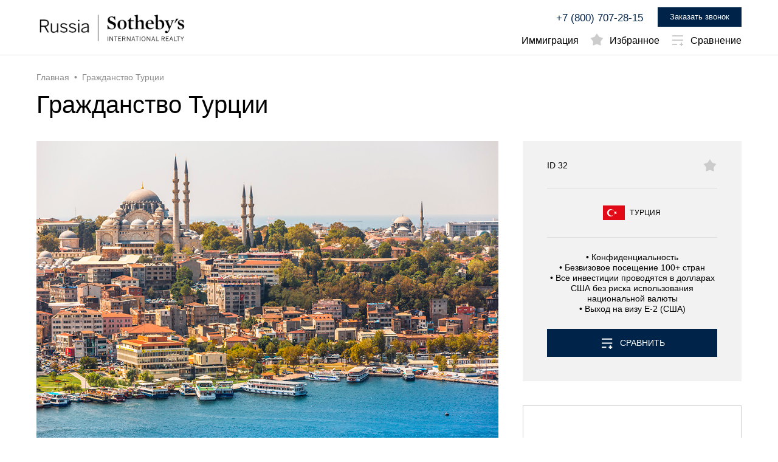

--- FILE ---
content_type: text/css
request_url: https://www.citizenship.sothebys-realty.ru/bitrix/cache/css/s1/immigration/page_051870f9dd92d49b1f1458d90d379349/page_051870f9dd92d49b1f1458d90d379349_v1.css?1659972731385
body_size: 268
content:


/* Start:/local/templates/immigration/components/bitrix/news.detail/detail-programms/style.css?1574327831155*/
div.news-detail
{
	word-wrap: break-word;
}
div.news-detail img.detail_picture
{
	float:left;
	margin:0 8px 6px 1px;
}
.news-date-time
{
	color:#486DAA;
}

/* End */
/* /local/templates/immigration/components/bitrix/news.detail/detail-programms/style.css?1574327831155 */


--- FILE ---
content_type: text/css
request_url: https://www.citizenship.sothebys-realty.ru/bitrix/cache/css/s1/immigration/template_d3853c7349e7a346184b68fafda3e367/template_d3853c7349e7a346184b68fafda3e367_v1.css?1693903538246374
body_size: 40550
content:


/* Start:/local/templates/immigration/css/jquery.range.css?15743278315644*/
.slider-container {
  width: 300px;
  font-family: "Helvetica Neue", Helvetica, Arial, sans-serif;
}
.slider-container .back-bar {
  height: 10px;
  position: relative;
}
.slider-container .back-bar .selected-bar {
  position: absolute;
  height: 100%;
}
.slider-container .back-bar .pointer {
  position: absolute;
  width: 10px;
  height: 10px;
  background-color: red;
  cursor: col-resize;
  opacity: 1;
  z-index: 2;
}
.slider-container .back-bar .pointer.last-active {
  z-index: 3;
}
.slider-container .back-bar .pointer-label {
  position: absolute;
  top: -17px;
  font-size: 8px;
  background: white;
  white-space: nowrap;
  line-height: 1;
}
.slider-container .back-bar .focused {
  z-index: 10;
}
.slider-container .clickable-dummy {
  cursor: pointer;
  position: absolute;
  width: 100%;
  height: 100%;
  z-index: 1;
}
.slider-container .scale {
  top: 2px;
  position: relative;
}
.slider-container .scale span {
  position: absolute;
  height: 5px;
  border-left: 1px solid #999;
  font-size: 0;
}
.slider-container .scale ins {
  font-size: 9px;
  text-decoration: none;
  position: absolute;
  left: 0;
  top: 5px;
  color: #999;
  line-height: 1;
}
.slider-container.slider-readonly .clickable-dummy,
.slider-container.slider-readonly .pointer {
  cursor: auto;
}
.theme-green .back-bar {
  height: 5px;
  border-radius: 2px;
  background-color: #eeeeee;
  background-color: #e7e7e7;
  background-image: -moz-linear-gradient(top, #eeeeee, #dddddd);
  background-image: -webkit-gradient(linear, 0 0, 0 100%, from(#eeeeee), to(#dddddd));
  background-image: -webkit-linear-gradient(top, #eeeeee, #dddddd);
  background-image: -o-linear-gradient(top, #eeeeee, #dddddd);
  background-image: linear-gradient(to bottom, #eeeeee, #dddddd);
  background-repeat: repeat-x;
  filter: progid:DXImageTransform.Microsoft.gradient(startColorstr='#ffeeeeee', endColorstr='#ffdddddd', GradientType=0);
}
.theme-green .back-bar .selected-bar {
  border-radius: 2px;
  background-color: #a1fad0;
  background-image: -moz-linear-gradient(top, #bdfade, #76fabc);
  background-image: -webkit-gradient(linear, 0 0, 0 100%, from(#bdfade), to(#76fabc));
  background-image: -webkit-linear-gradient(top, #bdfade, #76fabc);
  background-image: -o-linear-gradient(top, #bdfade, #76fabc);
  background-image: linear-gradient(to bottom, #bdfade, #76fabc);
  background-repeat: repeat-x;
  filter: progid:DXImageTransform.Microsoft.gradient(startColorstr='#ffbdfade', endColorstr='#ff76fabc', GradientType=0);
}
.theme-green .back-bar .pointer {
  width: 14px;
  height: 14px;
  top: -5px;
  -webkit-box-sizing: border-box;
  -moz-box-sizing: border-box;
  box-sizing: border-box;
  border-radius: 10px;
  border: 1px solid #AAA;
  background-color: #e7e7e7;
  background-image: -moz-linear-gradient(top, #eeeeee, #dddddd);
  background-image: -webkit-gradient(linear, 0 0, 0 100%, from(#eeeeee), to(#dddddd));
  background-image: -webkit-linear-gradient(top, #eeeeee, #dddddd);
  background-image: -o-linear-gradient(top, #eeeeee, #dddddd);
  background-image: linear-gradient(to bottom, #eeeeee, #dddddd);
  background-repeat: repeat-x;
  filter: progid:DXImageTransform.Microsoft.gradient(startColorstr='#ffeeeeee', endColorstr='#ffdddddd', GradientType=0);
}
.theme-green .back-bar .pointer-label {
  color: #999;
}
.theme-green .back-bar .focused {
  color: #333;
}
.theme-green .scale span {
  border-left: 1px solid #e5e5e5;
}
.theme-green .scale ins {
  color: #999;
}
.theme-blue .back-bar {
  height: 5px;
  border-radius: 2px;
  background-color: #eeeeee;
  background-color: #e7e7e7;
  background-image: -moz-linear-gradient(top, #eeeeee, #dddddd);
  background-image: -webkit-gradient(linear, 0 0, 0 100%, from(#eeeeee), to(#dddddd));
  background-image: -webkit-linear-gradient(top, #eeeeee, #dddddd);
  background-image: -o-linear-gradient(top, #eeeeee, #dddddd);
  background-image: linear-gradient(to bottom, #eeeeee, #dddddd);
  background-repeat: repeat-x;
  filter: progid:DXImageTransform.Microsoft.gradient(startColorstr='#ffeeeeee', endColorstr='#ffdddddd', GradientType=0);
}
.theme-blue .back-bar .selected-bar {
  border-radius: 2px;
  background-color: #92c1f9;
  background-image: -moz-linear-gradient(top, #b1d1f9, #64a8f9);
  background-image: -webkit-gradient(linear, 0 0, 0 100%, from(#b1d1f9), to(#64a8f9));
  background-image: -webkit-linear-gradient(top, #b1d1f9, #64a8f9);
  background-image: -o-linear-gradient(top, #b1d1f9, #64a8f9);
  background-image: linear-gradient(to bottom, #b1d1f9, #64a8f9);
  background-repeat: repeat-x;
  filter: progid:DXImageTransform.Microsoft.gradient(startColorstr='#ffb1d1f9', endColorstr='#ff64a8f9', GradientType=0);
}
.theme-blue .back-bar .pointer {
  width: 14px;
  height: 14px;
  top: -5px;
  -webkit-box-sizing: border-box;
  -moz-box-sizing: border-box;
  box-sizing: border-box;
  border-radius: 10px;
  border: 1px solid #AAA;
  background-color: #e7e7e7;
  background-image: -moz-linear-gradient(top, #eeeeee, #dddddd);
  background-image: -webkit-gradient(linear, 0 0, 0 100%, from(#eeeeee), to(#dddddd));
  background-image: -webkit-linear-gradient(top, #eeeeee, #dddddd);
  background-image: -o-linear-gradient(top, #eeeeee, #dddddd);
  background-image: linear-gradient(to bottom, #eeeeee, #dddddd);
  background-repeat: repeat-x;
  filter: progid:DXImageTransform.Microsoft.gradient(startColorstr='#ffeeeeee', endColorstr='#ffdddddd', GradientType=0);
}
.theme-blue .back-bar .pointer-label {
  color: #999;
}
.theme-blue .back-bar .focused {
  color: #333;
}
.theme-blue .scale span {
  border-left: 1px solid #e5e5e5;
}
.theme-blue .scale ins {
  color: #999;
}

/* End */


/* Start:/local/templates/immigration/styles.css?1693903523224418*/
@charset "utf-8";
* {
  border: none;
  outline: 0;
  box-sizing: border-box;
  -moz-box-sizing: border-box;
  -webkit-box-sizing: border-box;
}
code,
kbd,
pre,
samp,
tt,
var {
  font: 12px/14px Consolas, "Courier New", monospace;
}
body,
code,
dd,
dl,
form,
pre {
  margin: 0;
}
code,
pre {
  white-space: pre-wrap;
}
sub,
sup {
  position: relative;
  display: inline-block;
  font-size: 11px;
  line-height: 11px;
}
sub {
  top: 5px;
  vertical-align: middle;
}
sup {
  top: -2px;
  margin-top: -11px;
}
abbr,
acronym {
  cursor: help;
  border-bottom: 1px dotted #999;
}
address,
cite,
dfn {
  font-style: normal;
}
img {
  vertical-align: bottom;
}
td,
textarea,
th {
  vertical-align: top;
}
button,
input,
select {
  overflow: visible;
  vertical-align: middle;
}
legend {
  color: #000;
  margin: 0 0 -2px;
  padding: 0;
}
li {
  display: block;
  list-style: none;
}
optgroup option {
  padding-left: 22px;
}
table {
  border-collapse: collapse;
}
caption,
th {
  text-align: left;
}
td,
th {
  padding: 0;
}
address,
blockquote,
fieldset,
h1,
h2,
h3,
h4,
h5,
h6,
ol,
p,
ul {
  margin: 0;
  padding: 0;
}
h1,
h2,
h3,
h4,
h5,
h6,
th {
  font-weight: 400;
}
q {
  quotes: "\00ab" "\00bb" "\201e" "\201c";
}
q:after {
  content: "\00bb";
}
q:before {
  content: "\00ab";
}
q > q:after {
  content: "\201c";
}
q > q:before {
  content: "\201e";
}
textarea {
  font-size: 100%;
  padding: 0;
  font-family: arial;
}
article,
aside,
details,
figcaption,
figure,
footer,
header,
hgroup,
main,
nav,
section,
summary {
  display: block;
}
a {
  text-decoration: none;
  color: #1B83E8;
}
*,
*:before,
*:after {
  -webkit-box-sizing: border-box;
  box-sizing: border-box;
}
img[data-object-fit="contain"] {
  -o-object-fit: contain;
     object-fit: contain;
}
img[data-object-fit="cover"] {
  -o-object-fit: cover;
     object-fit: cover;
}



@font-face {
	font-family: 'BebasBold';
	src: url('/local/templates/immigration/fonts/BebasBold.ttf') format('truetype');
	font-weight: normal;
	font-style: normal;
  }

/* font-family: "Muller"; */
@font-face {
  font-family: 'Muller';
  src: url(/local/templates/immigration/fonts/bf0386ed2117c8a745c8fff3d10e0ea0.eot);
  src: url(/local/templates/immigration/fonts/bf0386ed2117c8a745c8fff3d10e0ea0.eot?#iefix) format('embedded-opentype'), url(/local/templates/immigration/fonts/cdf898ba5efa66e09ac6a9e820519c71.woff2) format('woff2'), url(/local/templates/immigration/fonts/9961161c882275ed943f74c9d9fdb2a1.woff) format('woff'), url(/local/templates/immigration/fonts/a719f5cff0dd0430f06715fb96918540.ttf) format('truetype'), url(/local/templates/immigration/fonts/642f58ac8b9669f5a2160af0270c20b2.svg#MullerRegular) format('svg');
  font-weight: normal;
  font-style: normal;
}
/* font-family: "MullerBold"; */
@font-face {
  font-family: 'MullerBold';
  src: url(/local/templates/immigration/fonts/9e4a6ecf726a9cd39c767efc5f50977e.eot);
  src: url(/local/templates/immigration/fonts/9e4a6ecf726a9cd39c767efc5f50977e.eot?#iefix) format('embedded-opentype'), url(/local/templates/immigration/fonts/019edd1095e3e7c3261a103cd1e9f9e8.woff2) format('woff2'), url(/local/templates/immigration/fonts/423877139b3f7a937ec92c9d997df127.woff) format('woff'), url(/local/templates/immigration/fonts/2838dd81815580e9a3bc9f3c3488825e.ttf) format('truetype'), url(/local/templates/immigration/fonts/97244883586cea53574f52e2e752bd11.svg#MullerBold) format('svg');
  font-weight: bold;
  font-style: normal;
}
/* font-family: "MullerMedium"; */
@font-face {
  font-family: 'MullerMedium';
  src: url(/local/templates/immigration/fonts/5041ff1b173a24cf435d3831dbe24774.eot);
  src: url(/local/templates/immigration/fonts/5041ff1b173a24cf435d3831dbe24774.eot?#iefix) format('embedded-opentype'), url(/local/templates/immigration/fonts/62cb4170097da72c14d0f117229cda61.woff2) format('woff2'), url(/local/templates/immigration/fonts/0817efcd7967159cbe8003801f63ba9d.woff) format('woff'), url(/local/templates/immigration/fonts/8b3ab0acf6babb7daa3813b3c090f35e.ttf) format('truetype'), url(/local/templates/immigration/fonts/007aa88a89b45631b1dfc6cac5fa3130.svg#MullerMedium) format('svg');
  font-weight: 500;
  font-style: normal;
}
/* font-family: "TrajanPro3"; */
@font-face {
  font-family: 'TrajanPro3';
  src: url(/local/templates/immigration/fonts/a62f6fb131b5851aec0b69561823c54a.eot);
  src: url(/local/templates/immigration/fonts/a62f6fb131b5851aec0b69561823c54a.eot?#iefix) format('embedded-opentype'), url(/local/templates/immigration/fonts/7c6c6ea4611f2564e5f2a0a8d650ff2e.woff2) format('woff2'), url(/local/templates/immigration/fonts/69ba218622d81aca8292c989dac470b7.woff) format('woff'), url(/local/templates/immigration/fonts/f8264e8bea56f062f91266b8cf2f87f5.ttf) format('truetype'), url(/local/templates/immigration/fonts/9b48cfaf3f2179e65abe875aa077d137.svg#TrajanPro3-Regular) format('svg');
  font-weight: normal;
  font-style: normal;
}
.font__mr {
  font-family: "Muller", sans-serif;
}
.font__mb {
  font-family: "MullerBold", sans-serif;
}
.font__mm {
  font-family: "MullerMedium", sans-serif;
}
.font__tr {
  font-family: "TrajanPro3", sans-serif;
}
html,
body {
  height: 100%;
  font-family: Helvetica, 'Helvetica Neue', 'OpenSans', Arial, Tahoma;
  font-size: 16px;
  line-height: 22px;
  min-width: 320px;
}
body {
  background-size: cover;
}
.section {
  min-width: 100%;
}
.section__inner {
  max-width: 1160px;
  width: 100%;
  margin: 0 auto;
}
@media (max-width: 1161px) {
  .section__inner {
    max-width: 768px;
  }
}
@media (max-width: 767px) {
  .section__inner {
    width: 100%;
    padding-left: 10px;
    padding-right: 10px;
  }
}
.section--header {
  background: #0F0F0F;
}

/*! formstone v1.3.2 [dropdown.css] 2017-03-10 | GPL-3.0 License | formstone.it */
.fs-dropdown {
  position: relative;
  z-index: 1;
  display: block;
  max-width: 100%;
}
.fs-dropdown,
.fs-dropdown *,
.fs-dropdown :after,
.fs-dropdown :before,
.fs-dropdown:after,
.fs-dropdown:before {
  -webkit-box-sizing: border-box;
          box-sizing: border-box;
  -webkit-transition: none;
  -o-transition: none;
  transition: none;
  -webkit-user-select: none!important;
  -moz-user-select: none!important;
  -ms-user-select: none!important;
  user-select: none !important;
}
.fs-dropdown-element {
  width: 100%;
  height: 100%;
  position: absolute;
  left: 0;
  z-index: -1;
  opacity: 0;
  outline: 0;
  -webkit-tap-highlight-color: rgba(255, 255, 255, 0);
  -webkit-tap-highlight-color: transparent;
}
.fs-dropdown-mobile .fs-dropdown-element {
  z-index: 7;
}
.fs-dropdown-mobile.fs-dropdown-multiple .fs-dropdown-element {
  z-index: -1;
}
.fs-dropdown-selected {
  border: none;
  padding: 0;
  width: 100%;
  position: relative;
  z-index: 2;
  background: #fff;
  border: 1px solid;
  color: #000;
  cursor: pointer;
  display: block;
  overflow: hidden;
  text-align: left;
  -o-text-overflow: clip;
     text-overflow: clip;
}
.fs-dropdown-options {
  width: 100%;
  max-height: 260px;
  position: absolute;
  top: 100%;
  left: 0;
  z-index: 5;
  background: #fff;
  border: 1px solid;
  display: none;
  overflow: auto;
  overflow-x: hidden;
}
.fs-dropdown-options.fs-scrollbar {
  position: absolute;
}
.fs-dropdown-group {
  display: block;
  font-size: 75%;
}
.fs-dropdown-item {
  border: none;
  padding: 0;
  width: 100%;
  background: #fff;
  border-radius: 0;
  color: #000;
  cursor: pointer;
  display: block;
  overflow: hidden;
  text-align: left;
  text-decoration: none;
  -o-text-overflow: ellipsis;
     text-overflow: ellipsis;
}
.fs-dropdown-item_placeholder {
  display: none;
}
.fs-dropdown-item_selected {
  background: #ddd;
}
.fs-dropdown-item_disabled {
  cursor: default;
  opacity: 0.5;
}
.fs-dropdown-open {
  z-index: 3;
}
.fs-dropdown-open .fs-dropdown-options {
  display: block;
}
.fs-dropdown-open .fs-dropdown-selected {
  z-index: 6;
}
.fs-dropdown-cover.fs-dropdown-open .fs-dropdown-selected {
  z-index: 4;
}
.fs-dropdown-cover .fs-dropdown-options {
  top: 0;
}
.fs-dropdown-bottom .fs-dropdown-options {
  top: auto;
  bottom: 100%;
}
.fs-dropdown-bottom.fs-dropdown-cover .fs-dropdown-options {
  top: auto;
  bottom: 0;
}
.fs-dropdown-multiple .fs-dropdown-options {
  width: 100%;
  position: static;
  display: block;
}
.fs-dropdown-disabled {
  opacity: 0.5;
}
.fs-dropdown-disabled .fs-dropdown-selected {
  cursor: default;
}
.fs-dropdown-disabled .fs-dropdown-group,
.fs-dropdown-disabled .fs-dropdown-item {
  cursor: default;
}
.fs-dropdown-options.fs-scrollbar {
  overflow: hidden;
}
.fs-dropdown-options.fs-scrollbar .fs-scrollbar-bar {
  border: 1px solid;
  border-width: 0 0 0 1px;
}
.fs-dropdown-options.fs-scrollbar .fs-scrollbar-content {
  max-height: 260px;
  height: auto;
}
.fs-dropdown-options.fs-scrollbar.fs-scrollbar-active .fs-scrollbar-content {
  padding: 0;
}
/*! formstone v1.3.2 [checkbox.css] 2017-03-10 | GPL-3.0 License | formstone.it */
.fs-checkbox.fs-checkbox-enabled {
  cursor: pointer;
  overflow: hidden;
}
.fs-checkbox,
.fs-checkbox *,
.fs-checkbox :after,
.fs-checkbox :before,
.fs-checkbox:after,
.fs-checkbox:before {
  -webkit-box-sizing: border-box;
          box-sizing: border-box;
  -webkit-transition: none;
  -o-transition: none;
  transition: none;
  -webkit-user-select: none!important;
  -moz-user-select: none!important;
  -ms-user-select: none!important;
  user-select: none !important;
}
.fs-checkbox-element_placeholder {
  display: none;
  visibility: hidden;
}
.fs-checkbox-element {
  width: 110%;
  height: 110%;
  position: absolute;
  top: -5%;
  right: -5%;
  bottom: -5%;
  left: -5%;
  z-index: -1;
  background: 0 0;
  border: 0;
  margin: 0;
  padding: 0;
  pointer-events: none;
  -webkit-transition: none;
  -o-transition: none;
  transition: none;
  opacity: 0;
  -webkit-appearance: none;
}
.fs-checkbox-label {
  cursor: pointer;
  display: block;
  line-height: 20px;
  overflow: hidden;
  -webkit-user-select: none;
  -moz-user-select: none;
  -ms-user-select: none;
  user-select: none;
}
.fs-checkbox-marker {
  position: relative;
  width: 20px;
  height: 20px;
  border: 1px solid;
  cursor: pointer;
  display: block;
  float: left;
}
.fs-checkbox-flag {
  width: 100%;
  height: 100%;
  margin: 0;
}
.fs-checkbox-flag:before {
  width: 5px;
  height: 10px;
  border: 2px solid;
  border-top: 0;
  border-left: 0;
  content: '';
  display: block;
  margin: 3px 0 0 6px;
  -webkit-transition: -webkit-transform 0.15s ease;
  transition: -webkit-transform 0.15s ease;
  -o-transition: transform 0.15s ease;
  transition: transform 0.15s ease;
  transition: transform 0.15s ease, -webkit-transform 0.15s ease;
  -webkit-transform: rotate(45deg) scale(0);
  -ms-transform: rotate(45deg) scale(0);
  transform: rotate(45deg) scale(0);
}
.fs-checkbox-checked .fs-checkbox-flag:before {
  -webkit-transform: rotate(45deg) scale(1);
  -ms-transform: rotate(45deg) scale(1);
  transform: rotate(45deg) scale(1);
}
.no-csstransforms .fs-checkbox-flag:before {
  width: 100%;
  height: 100%;
  content: "\2713";
  display: none;
  line-height: 1;
  text-align: center;
}
.no-csstransforms .fs-checkbox-checked .fs-checkbox-flag:before {
  display: block;
}
.fs-checkbox-radio .fs-checkbox-marker {
  position: relative;
  border-radius: 100%;
}
.fs-checkbox-radio .fs-checkbox-flag {
  width: 10px;
  height: 10px;
  position: absolute;
  top: 0;
  right: 0;
  bottom: 0;
  left: 0;
  background: #666;
  border-radius: 100%;
  margin: auto;
  -webkit-transform: scale(0);
  -ms-transform: scale(0);
  transform: scale(0);
  -webkit-transition: -webkit-transform 0.15s ease;
  transition: -webkit-transform 0.15s ease;
  -o-transition: transform 0.15s ease;
  transition: transform 0.15s ease;
  transition: transform 0.15s ease, -webkit-transform 0.15s ease;
}
.fs-checkbox-radio .fs-checkbox-flag:before {
  display: none;
}
.fs-checkbox-radio.fs-checkbox-checked .fs-checkbox-flag {
  -webkit-transform: scale(1);
  -ms-transform: scale(1);
  transform: scale(1);
}
.fs-checkbox-radio.fs-checkbox-checked .fs-checkbox-flag:before {
  display: none;
}
.no-csstransforms .fs-checkbox-radio .fs-checkbox-flag:before {
  display: none;
}
.no-csstransforms .fs-checkbox-radio.fs-checkbox-checked .fs-checkbox-flag:before {
  display: block;
}
.fs-checkbox-disabled {
  cursor: default;
  opacity: 0.5;
}
.fs-checkbox-disabled .fs-checkbox-label {
  cursor: default;
}
.fs-checkbox-disabled .fs-checkbox-marker {
  cursor: default;
}
.fs-checkbox-toggle {
  position: relative;
}
.fs-checkbox-toggle .fs-checkbox-label {
  line-height: 40px;
}
.fs-checkbox-toggle .fs-checkbox-marker {
  width: 100px;
  height: 40px;
  position: relative;
}
.fs-checkbox-toggle .fs-checkbox-marker:after {
  clear: both;
  content: '';
  display: table;
}
.fs-checkbox-toggle .fs-checkbox-flag {
  width: 50%;
  height: 100%;
  position: absolute;
  top: 0;
  left: 0;
  background: #666;
  display: block;
  -webkit-transition: left 0.15s ease;
  -o-transition: left 0.15s ease;
  transition: left 0.15s ease;
}
.no-touch .fs-checkbox-toggle:hover .fs-checkbox-flag:after {
  opacity: 1;
}
.fs-checkbox-toggle.fs-checkbox-checked .fs-checkbox-flag {
  left: 50%;
}
.fs-checkbox-toggle.fs-checkbox-checked .fs-checkbox-flag:before {
  display: none;
}
.fs-checkbox-toggle.fs-checkbox-disabled .fs-checkbox-flag:after {
  display: none;
}
.fs-checkbox-toggle .fs-checkbox-state {
  width: 50%;
  display: block;
  line-height: 40px;
  margin: 0;
  text-align: center;
}
.fs-checkbox-toggle .fs-checkbox-state_on {
  float: left;
}
.fs-checkbox-toggle .fs-checkbox-state_off {
  float: right;
}
.flag-icon-background {
  background-size: contain;
  background-position: 50%;
  background-repeat: no-repeat;
}
.flag-icon {
  background-size: contain;
  background-position: 50%;
  background-repeat: no-repeat;
  position: relative;
  display: inline-block;
  width: 1.33333333em;
  line-height: 1em;
}
.flag-icon:before {
  content: "\00a0";
}
.flag-icon.flag-icon-squared {
  width: 1em;
}
.flag-icon-ad {
  background-image: url(/local/templates/immigration/assets/80b56cac30f6f75702c1e34e5d81fe75.svg);
}
.flag-icon-ad.flag-icon-squared {
  background-image: url(/local/templates/immigration/assets/0235a8b41c610e83a8b1b4db97fc0bd6.svg);
}
.flag-icon-ae {
  background-image: url(/local/templates/immigration/assets/6b1b698eb62d47ed2daa59850b7cea47.svg);
}
.flag-icon-ae.flag-icon-squared {
  background-image: url(/local/templates/immigration/assets/6b1b698eb62d47ed2daa59850b7cea47.svg);
}
.flag-icon-af {
  background-image: url(/local/templates/immigration/assets/25dce51450df464e972d632fa2992cc8.svg);
}
.flag-icon-af.flag-icon-squared {
  background-image: url(/local/templates/immigration/assets/b77dac34b4eb514190ec3834eb4a60d2.svg);
}
.flag-icon-ag {
  background-image: url(/local/templates/immigration/assets/428c0ec7e1977e30b4009e9c02b171a1.svg);
}
.flag-icon-ag.flag-icon-squared {
  background-image: url(/local/templates/immigration/assets/542abb1ec9ce6cf94a7f649ca1a2d4da.svg);
}
.flag-icon-ai {
  background-image: url(/local/templates/immigration/assets/210e39c9e5653c7cb19bf25fc1cf49bd.svg);
}
.flag-icon-ai.flag-icon-squared {
  background-image: url(/local/templates/immigration/assets/1db2f0ac0fce2ff2e8f46b3f0b2496f0.svg);
}
.flag-icon-al {
  background-image: url(/local/templates/immigration/assets/34997bcd0c478eb1fdebba5be2347398.svg);
}
.flag-icon-al.flag-icon-squared {
  background-image: url(/local/templates/immigration/assets/522e44372f92166904df493dde2ec37d.svg);
}
.flag-icon-am {
  background-image: url(/local/templates/immigration/assets/9c21f78a00ebc9b565c94ff1a524c880.svg);
}
.flag-icon-am.flag-icon-squared {
  background-image: url(/local/templates/immigration/assets/6f07f394efccb755a2b2ec83b058f9ca.svg);
}
.flag-icon-ao {
  background-image: url(/local/templates/immigration/assets/52f39b031f8b52f6505110cd421ba658.svg);
}
.flag-icon-ao.flag-icon-squared {
  background-image: url(/local/templates/immigration/assets/6b45659aa10252f0b1da4da9597057e6.svg);
}
.flag-icon-aq {
  background-image: url(/local/templates/immigration/assets/10c5248184295ca86445fbaf15e57103.svg);
}
.flag-icon-aq.flag-icon-squared {
  background-image: url(/local/templates/immigration/assets/6c3bb044ff45f4cf4091fbc1575c64b5.svg);
}
.flag-icon-ar {
  background-image: url(/local/templates/immigration/assets/6af75cd8b5957edd689d1b69469fc59c.svg);
}
.flag-icon-ar.flag-icon-squared {
  background-image: url(/local/templates/immigration/assets/1afa37cc1e8232409d31fe2eebdc26b6.svg);
}
.flag-icon-as {
  background-image: url(/local/templates/immigration/assets/2965e29d266ec30a32443b334e8b63f2.svg);
}
.flag-icon-as.flag-icon-squared {
  background-image: url(/local/templates/immigration/assets/b7d95238abaf4653e8aa5aa50efa5a98.svg);
}
.flag-icon-at {
  background-image: url(/local/templates/immigration/assets/823ba626b73121aa2b3ef5ed7fe31c3c.svg);
}
.flag-icon-at.flag-icon-squared {
  background-image: url(/local/templates/immigration/assets/1515850a3002c768aaf2370f7daa5bf1.svg);
}
.flag-icon-au {
  background-image: url(/local/templates/immigration/assets/5aad6b73525dd70ed14e63a041574b25.svg);
}
.flag-icon-au.flag-icon-squared {
  background-image: url(/local/templates/immigration/assets/ff7304e74e8b30de35bca999e0bf039e.svg);
}
.flag-icon-aw {
  background-image: url(/local/templates/immigration/assets/dac08025bda75843ac6764f134897a71.svg);
}
.flag-icon-aw.flag-icon-squared {
  background-image: url(/local/templates/immigration/assets/9d511fc5e72ea3e8462457c088a4ced6.svg);
}
.flag-icon-ax {
  background-image: url(/local/templates/immigration/assets/3ff869ab802948aacee55a9b3fe67eb3.svg);
}
.flag-icon-ax.flag-icon-squared {
  background-image: url(/local/templates/immigration/assets/938a42b71389b25d2f9290d93c2eef3d.svg);
}
.flag-icon-az {
  background-image: url(/local/templates/immigration/assets/b3e390e23f037f4bfef4cfaf75bc8017.svg);
}
.flag-icon-az.flag-icon-squared {
  background-image: url(/local/templates/immigration/assets/8901c8a103b570b3f1694786d929e4af.svg);
}
.flag-icon-ba {
  background-image: url(/local/templates/immigration/assets/12eeced3c27c28cc0537b67055937253.svg);
}
.flag-icon-ba.flag-icon-squared {
  background-image: url(/local/templates/immigration/assets/0d0f60884a847418ca7961bcdd093823.svg);
}
.flag-icon-bb {
  background-image: url(/local/templates/immigration/assets/7f3b682080b43dafe864ce4832f3ed75.svg);
}
.flag-icon-bb.flag-icon-squared {
  background-image: url(/local/templates/immigration/assets/6f3617a0f639a00b1ca67bce39489682.svg);
}
.flag-icon-bd {
  background-image: url(/local/templates/immigration/assets/9e842c5a9e0a84d297653cbfb9b44739.svg);
}
.flag-icon-bd.flag-icon-squared {
  background-image: url(/local/templates/immigration/assets/68a16d1db6d32f2384ff5e236d1ea8b0.svg);
}
.flag-icon-be {
  background-image: url(/local/templates/immigration/assets/7a8139a5996a4b6ac3e98c04d017ef2c.svg);
}
.flag-icon-be.flag-icon-squared {
  background-image: url(/local/templates/immigration/assets/2e239fb36fe1a8f76f38c551c32771db.svg);
}
.flag-icon-bf {
  background-image: url(/local/templates/immigration/assets/6c97025b70cee92e0d63bb3675348bda.svg);
}
.flag-icon-bf.flag-icon-squared {
  background-image: url(/local/templates/immigration/assets/b560ecb4a602a787e69254f9279fba6f.svg);
}
.flag-icon-bg {
  background-image: url(/local/templates/immigration/assets/d3baaae8cf85edf162f086a01842201d.svg);
}
.flag-icon-bg.flag-icon-squared {
  background-image: url(/local/templates/immigration/assets/c6a5cc0d0d4155f3da759096daf74991.svg);
}
.flag-icon-bh {
  background-image: url(/local/templates/immigration/assets/fec4d794565f408122751c956b4014de.svg);
}
.flag-icon-bh.flag-icon-squared {
  background-image: url(/local/templates/immigration/assets/b315340262f00f9457ff4d490127ec76.svg);
}
.flag-icon-bi {
  background-image: url(/local/templates/immigration/assets/18088b6711e04e51c0d6dc7334b1d701.svg);
}
.flag-icon-bi.flag-icon-squared {
  background-image: url(/local/templates/immigration/assets/a8d2c960daaf9aed9768aaba30e94fd0.svg);
}
.flag-icon-bj {
  background-image: url(/local/templates/immigration/assets/1ce88e89b8c87c75e610ef1ff8fa175c.svg);
}
.flag-icon-bj.flag-icon-squared {
  background-image: url(/local/templates/immigration/assets/d39e6b2298c4a4f4f82bb816b7fbe04a.svg);
}
.flag-icon-bl {
  background-image: url(/local/templates/immigration/assets/91efed128c41426ad84593c66903721b.svg);
}
.flag-icon-bl.flag-icon-squared {
  background-image: url(/local/templates/immigration/assets/f5beea66718156407162e892babe2579.svg);
}
.flag-icon-bm {
  background-image: url(/local/templates/immigration/assets/413e55008618a1eb9b16cb7b421b1951.svg);
}
.flag-icon-bm.flag-icon-squared {
  background-image: url(/local/templates/immigration/assets/8f695fc2022c9871bcc4072242b88d70.svg);
}
.flag-icon-bn {
  background-image: url(/local/templates/immigration/assets/d8d63b8e925aa74e28f3215e20b68e9a.svg);
}
.flag-icon-bn.flag-icon-squared {
  background-image: url(/local/templates/immigration/assets/84fd1c5c0de64c90075a461247eaf121.svg);
}
.flag-icon-bo {
  background-image: url(/local/templates/immigration/assets/bda39d844f8c7d374db41ed745fb0b05.svg);
}
.flag-icon-bo.flag-icon-squared {
  background-image: url(/local/templates/immigration/assets/145baf1335a20828978a615a051599ef.svg);
}
.flag-icon-bq {
  background-image: url(/local/templates/immigration/assets/d43a21e4510a25c2ae57ff5ac40d79fe.svg);
}
.flag-icon-bq.flag-icon-squared {
  background-image: url(/local/templates/immigration/assets/d7b3a9a83e29340b46f4f08058af7469.svg);
}
.flag-icon-br {
  background-image: url(/local/templates/immigration/assets/dbe042dcd436e933cd52c7b7e575c1ba.svg);
}
.flag-icon-br.flag-icon-squared {
  background-image: url(/local/templates/immigration/assets/f07af81f0d9d8087f8403ec3e19f5b1d.svg);
}
.flag-icon-bs {
  background-image: url(/local/templates/immigration/assets/fe2b7386b6f6ddcfe132c6e440f521cb.svg);
}
.flag-icon-bs.flag-icon-squared {
  background-image: url(/local/templates/immigration/assets/4c341ba50fb2faedde83ed28b332a591.svg);
}
.flag-icon-bt {
  background-image: url(/local/templates/immigration/assets/243a682b34b4d1f3365398aa3c2b940f.svg);
}
.flag-icon-bt.flag-icon-squared {
  background-image: url(/local/templates/immigration/assets/5737d52d2af3d6917a09355e64451167.svg);
}
.flag-icon-bv {
  background-image: url(/local/templates/immigration/assets/11b9ea0db08a932206d24111067c3e51.svg);
}
.flag-icon-bv.flag-icon-squared {
  background-image: url(/local/templates/immigration/assets/057311b13bf4963961ffc4a369a1810d.svg);
}
.flag-icon-bw {
  background-image: url(/local/templates/immigration/assets/d4fbc11053ff3d14fcc372c38d6ad861.svg);
}
.flag-icon-bw.flag-icon-squared {
  background-image: url(/local/templates/immigration/assets/16a504630f91dccafb55ed102bc1fb62.svg);
}
.flag-icon-by {
  background-image: url(/local/templates/immigration/assets/9a3f1dbc5283fac4f11f13da019055c2.svg);
}
.flag-icon-by.flag-icon-squared {
  background-image: url(/local/templates/immigration/assets/8b483f592507cba2f8ef855c692a43aa.svg);
}
.flag-icon-bz {
  background-image: url(/local/templates/immigration/assets/30df4325ff01acf5ec742b190cd5dbbf.svg);
}
.flag-icon-bz.flag-icon-squared {
  background-image: url(/local/templates/immigration/assets/90f63e0d49ee037596dc6504c2993344.svg);
}
.flag-icon-ca {
  background-image: url(/local/templates/immigration/assets/761c3da8724e82ea8c4d5c93456c527c.svg);
}
.flag-icon-ca.flag-icon-squared {
  background-image: url(/local/templates/immigration/assets/fb0f4ca1ce6a2f10bc67c815af9d8e57.svg);
}
.flag-icon-cc {
  background-image: url(/local/templates/immigration/assets/218093eef00aa9e80163a9a407b363e6.svg);
}
.flag-icon-cc.flag-icon-squared {
  background-image: url(/local/templates/immigration/assets/69151469dfbb33bab62ba68932b5b671.svg);
}
.flag-icon-cd {
  background-image: url(/local/templates/immigration/assets/893cec2eb17d2b0181100808b08e524d.svg);
}
.flag-icon-cd.flag-icon-squared {
  background-image: url(/local/templates/immigration/assets/1cd7f4fa9eb5f6ffa556366d8409e27e.svg);
}
.flag-icon-cf {
  background-image: url(/local/templates/immigration/assets/a1c731b7a9bf397298446868839a8aa5.svg);
}
.flag-icon-cf.flag-icon-squared {
  background-image: url(/local/templates/immigration/assets/ef407e6400dba26a627619d5c4aa9179.svg);
}
.flag-icon-cg {
  background-image: url(/local/templates/immigration/assets/e06cffdb3f035845f0309179ea7fec50.svg);
}
.flag-icon-cg.flag-icon-squared {
  background-image: url(/local/templates/immigration/assets/188820e6c3b390f2b0d19b6fb1b4cfb1.svg);
}
.flag-icon-ch {
  background-image: url(/local/templates/immigration/assets/c3ab95d78cd796c5bfdd3d46525ec026.svg);
}
.flag-icon-ch.flag-icon-squared {
  background-image: url(/local/templates/immigration/assets/4fbd51ff155a4b15d7d5556b2fe80823.svg);
}
.flag-icon-ci {
  background-image: url(/local/templates/immigration/assets/a0fd542e75124e4595aada5c976f0287.svg);
}
.flag-icon-ci.flag-icon-squared {
  background-image: url(/local/templates/immigration/assets/c87c3a04def7e5adfcdd927c0a653eb1.svg);
}
.flag-icon-ck {
  background-image: url(/local/templates/immigration/assets/cbc1e5e7758246a61dcb1f2b5ea2867b.svg);
}
.flag-icon-ck.flag-icon-squared {
  background-image: url(/local/templates/immigration/assets/5ed6ae63047821a1bead60df847d5345.svg);
}
.flag-icon-cl {
  background-image: url(/local/templates/immigration/assets/23871b0b06273fa06ff5bb803400aff8.svg);
}
.flag-icon-cl.flag-icon-squared {
  background-image: url(/local/templates/immigration/assets/34431474ce3af0cb06cdb311d630958f.svg);
}
.flag-icon-cm {
  background-image: url(/local/templates/immigration/assets/4bbf0900ad17e3cfceea866879cd08f0.svg);
}
.flag-icon-cm.flag-icon-squared {
  background-image: url(/local/templates/immigration/assets/79dd956a2b49750bd2a4e64a9d259b27.svg);
}
.flag-icon-cn {
  background-image: url(/local/templates/immigration/assets/cdff442e2eea87a0e306835ae961eeca.svg);
}
.flag-icon-cn.flag-icon-squared {
  background-image: url(/local/templates/immigration/assets/862c6bed4fe87e82079f1a6b19aa4540.svg);
}
.flag-icon-co {
  background-image: url(/local/templates/immigration/assets/963bc8842a3fa252a3aed33e3db195f0.svg);
}
.flag-icon-co.flag-icon-squared {
  background-image: url(/local/templates/immigration/assets/4fd35c4ff83d8805bacf709b0b3cef04.svg);
}
.flag-icon-cr {
  background-image: url(/local/templates/immigration/assets/2db1ea6fb7bf92cfb8b605f317b90af4.svg);
}
.flag-icon-cr.flag-icon-squared {
  background-image: url(/local/templates/immigration/assets/85dc6c184284a8ae9a21a236c2e5ff0b.svg);
}
.flag-icon-cu {
  background-image: url(/local/templates/immigration/assets/1d1b8be2a0c741241fc08c59aba4a40a.svg);
}
.flag-icon-cu.flag-icon-squared {
  background-image: url(/local/templates/immigration/assets/49c6d834d0464a4fc8265895de84307d.svg);
}
.flag-icon-cv {
  background-image: url(/local/templates/immigration/assets/53e062c3a564a74d18939d89628f2557.svg);
}
.flag-icon-cv.flag-icon-squared {
  background-image: url(/local/templates/immigration/assets/9d29cdfcb20eeba70a1843c5c0e69aef.svg);
}
.flag-icon-cw {
  background-image: url(/local/templates/immigration/assets/892d51aa51444bea587b5005bf7ec454.svg);
}
.flag-icon-cw.flag-icon-squared {
  background-image: url(/local/templates/immigration/assets/7666dccc068e981266c05f4611aa364c.svg);
}
.flag-icon-cx {
  background-image: url(/local/templates/immigration/assets/3655df247b20d7c93b5f4c781d27a71d.svg);
}
.flag-icon-cx.flag-icon-squared {
  background-image: url(/local/templates/immigration/assets/2f022931f0d2dcc3e55c2ef5fd453f03.svg);
}
.flag-icon-cy {
  background-image: url(/local/templates/immigration/assets/1850b2ec3ba19fa8af45468a4d6b40f5.svg);
}
.flag-icon-cy.flag-icon-squared {
  background-image: url(/local/templates/immigration/assets/0135004fd3577dc1252f7a079a8a3205.svg);
}
.flag-icon-cz {
  background-image: url(/local/templates/immigration/assets/a72d6331d6380af18899aa7a9c672702.svg);
}
.flag-icon-cz.flag-icon-squared {
  background-image: url(/local/templates/immigration/assets/7cc1738722f3645db046d2f9b0122d76.svg);
}
.flag-icon-de {
  background-image: url(/local/templates/immigration/assets/c4aec2f3498421f91d9f066ba8ed5626.svg);
}
.flag-icon-de.flag-icon-squared {
  background-image: url(/local/templates/immigration/assets/53b1dd98bfdac1c1e2b4d4e89326ac9b.svg);
}
.flag-icon-dj {
  background-image: url(/local/templates/immigration/assets/888283cbde643f9320a947212552ae08.svg);
}
.flag-icon-dj.flag-icon-squared {
  background-image: url(/local/templates/immigration/assets/f172feda865fd7fc069e47e74c18c629.svg);
}
.flag-icon-dk {
  background-image: url(/local/templates/immigration/assets/9d511a643b28f3b0830c036602c58f5f.svg);
}
.flag-icon-dk.flag-icon-squared {
  background-image: url(/local/templates/immigration/assets/4bf923a34f7b0f6f146cb60efe8472fa.svg);
}
.flag-icon-dm {
  background-image: url(/local/templates/immigration/assets/9803a97f4468f35527d343f9e8f04b48.svg);
}
.flag-icon-dm.flag-icon-squared {
  background-image: url(/local/templates/immigration/assets/5f4bd3f2ce0587bc7b71b1113509bdd2.svg);
}
.flag-icon-do {
  background-image: url(/local/templates/immigration/assets/c5488dc2a363d1d15e7a60287bc098c5.svg);
}
.flag-icon-do.flag-icon-squared {
  background-image: url(/local/templates/immigration/assets/9deab3811e118a2c69821789b9192f5d.svg);
}
.flag-icon-dz {
  background-image: url(/local/templates/immigration/assets/3677149788636fe99bc9bff33f065270.svg);
}
.flag-icon-dz.flag-icon-squared {
  background-image: url(/local/templates/immigration/assets/6e27d9a6ea4509e3f13e7adba9b29fd4.svg);
}
.flag-icon-ec {
  background-image: url(/local/templates/immigration/assets/8887ec9321d25c1346a4ef2eee223666.svg);
}
.flag-icon-ec.flag-icon-squared {
  background-image: url(/local/templates/immigration/assets/23b121f889992270e275a5b6479b482f.svg);
}
.flag-icon-ee {
  background-image: url(/local/templates/immigration/assets/128d5146959c4498c77740d7d0188e28.svg);
}
.flag-icon-ee.flag-icon-squared {
  background-image: url(/local/templates/immigration/assets/2b3fa9b830c224370e0235d4dc54f19e.svg);
}
.flag-icon-eg {
  background-image: url(/local/templates/immigration/assets/9cedd55d88f96c60b487816d8e16b6ad.svg);
}
.flag-icon-eg.flag-icon-squared {
  background-image: url(/local/templates/immigration/assets/77361068fd85ca205be2977a0efa1341.svg);
}
.flag-icon-eh {
  background-image: url(/local/templates/immigration/assets/3bb73a266adbf68fe844bfa000b0740d.svg);
}
.flag-icon-eh.flag-icon-squared {
  background-image: url(/local/templates/immigration/assets/96dcc5937300a2af951b26b538ad6116.svg);
}
.flag-icon-er {
  background-image: url(/local/templates/immigration/assets/360cbba450bc6fd883bfde9d3798fffe.svg);
}
.flag-icon-er.flag-icon-squared {
  background-image: url(/local/templates/immigration/assets/ca7d6c82bc63388ba9807786a3fe046c.svg);
}
.flag-icon-es {
  background-image: url(/local/templates/immigration/assets/02f51bb2ff54ad5b5d998e97baa84285.svg);
}
.flag-icon-es.flag-icon-squared {
  background-image: url(/local/templates/immigration/assets/fc7d413dc65cc80d81ce937b441d2487.svg);
}
.flag-icon-et {
  background-image: url(/local/templates/immigration/assets/9e9e9243a6a673dfcdc49b649c69d1b2.svg);
}
.flag-icon-et.flag-icon-squared {
  background-image: url(/local/templates/immigration/assets/ce05375717af225c8c9de74255369076.svg);
}
.flag-icon-fi {
  background-image: url(/local/templates/immigration/assets/3308d09ba9acc4d691175c2ddce73ab9.svg);
}
.flag-icon-fi.flag-icon-squared {
  background-image: url(/local/templates/immigration/assets/7e348f344a4508f6e492a17e90162dc2.svg);
}
.flag-icon-fj {
  background-image: url(/local/templates/immigration/assets/564d3372dbfa7cc9f8316d63d8e46623.svg);
}
.flag-icon-fj.flag-icon-squared {
  background-image: url(/local/templates/immigration/assets/c7c3ed3de301d49b6f852d7b485191de.svg);
}
.flag-icon-fk {
  background-image: url(/local/templates/immigration/assets/1d967bee8a355b086e8b937314416241.svg);
}
.flag-icon-fk.flag-icon-squared {
  background-image: url(/local/templates/immigration/assets/0b58123438bf08050ea73c721883e810.svg);
}
.flag-icon-fm {
  background-image: url(/local/templates/immigration/assets/acfb5f4d09dba239869e4e1a9db2f1d1.svg);
}
.flag-icon-fm.flag-icon-squared {
  background-image: url(/local/templates/immigration/assets/7d7e5ce63374896f4e1b557a0beeeee4.svg);
}
.flag-icon-fo {
  background-image: url(/local/templates/immigration/assets/16f9343db77a37c6edcf32050bad1d1f.svg);
}
.flag-icon-fo.flag-icon-squared {
  background-image: url(/local/templates/immigration/assets/463051b573c0fa441940a35245221b84.svg);
}
.flag-icon-fr {
  background-image: url(/local/templates/immigration/assets/4163a98ec1a06b374da33ba7cb4efdcc.svg);
}
.flag-icon-fr.flag-icon-squared {
  background-image: url(/local/templates/immigration/assets/f5beea66718156407162e892babe2579.svg);
}
.flag-icon-ga {
  background-image: url(/local/templates/immigration/assets/93a82df0356ed32d3d423f19505d6074.svg);
}
.flag-icon-ga.flag-icon-squared {
  background-image: url(/local/templates/immigration/assets/61155b4357352fd32f23363d9eef706b.svg);
}
.flag-icon-gb {
  background-image: url(/local/templates/immigration/assets/5aef6544adb270241539dad6b30b192d.svg);
}
.flag-icon-gb.flag-icon-squared {
  background-image: url(/local/templates/immigration/assets/dc09da5b9405a5ea09ae820549fcf097.svg);
}
.flag-icon-gd {
  background-image: url(/local/templates/immigration/assets/faef9d1c8034236f3cf10c3cf078912e.svg);
}
.flag-icon-gd.flag-icon-squared {
  background-image: url(/local/templates/immigration/assets/2db794eead2ebffb7f7cf9e0cfef9fe4.svg);
}
.flag-icon-ge {
  background-image: url(/local/templates/immigration/assets/874232ab896d10d76cf1089f2d7847e5.svg);
}
.flag-icon-ge.flag-icon-squared {
  background-image: url(/local/templates/immigration/assets/b1a3ed1fe11e4e6945a721f34bf806c2.svg);
}
.flag-icon-gf {
  background-image: url(/local/templates/immigration/assets/9a5ce53864c792eb58b250c2ad3f1dae.svg);
}
.flag-icon-gf.flag-icon-squared {
  background-image: url(/local/templates/immigration/assets/99ef92610c9b3bfae4b726557d9a15d9.svg);
}
.flag-icon-gg {
  background-image: url(/local/templates/immigration/assets/c62e14e0bb0a3f9dcba8e3dbf3d4485c.svg);
}
.flag-icon-gg.flag-icon-squared {
  background-image: url(/local/templates/immigration/assets/c0900210dc95690f8b8af6818dd47636.svg);
}
.flag-icon-gh {
  background-image: url(/local/templates/immigration/assets/5dcc2511f4c9eeb765245abcbdc170f4.svg);
}
.flag-icon-gh.flag-icon-squared {
  background-image: url(/local/templates/immigration/assets/81d371037ba7eeced62a89309f1bb6bc.svg);
}
.flag-icon-gi {
  background-image: url(/local/templates/immigration/assets/8ea0c32c3f6cbfe0d930662b69759541.svg);
}
.flag-icon-gi.flag-icon-squared {
  background-image: url(/local/templates/immigration/assets/b9ee5df15f4a2a5e22932adce0aa41b5.svg);
}
.flag-icon-gl {
  background-image: url(/local/templates/immigration/assets/1b081e27f3d18d0fd49e77210a22069d.svg);
}
.flag-icon-gl.flag-icon-squared {
  background-image: url(/local/templates/immigration/assets/1e6cd6004dad778b01f84b3436e4f878.svg);
}
.flag-icon-gm {
  background-image: url(/local/templates/immigration/assets/c3845da23478653f3c5fe6a61833a72d.svg);
}
.flag-icon-gm.flag-icon-squared {
  background-image: url(/local/templates/immigration/assets/94db794cf2ee67a3e96382ccb5b7f69a.svg);
}
.flag-icon-gn {
  background-image: url(/local/templates/immigration/assets/65b273f647a2a6998af893c93dcda04e.svg);
}
.flag-icon-gn.flag-icon-squared {
  background-image: url(/local/templates/immigration/assets/4b32fe4196e05452155185c8edd10500.svg);
}
.flag-icon-gp {
  background-image: url(/local/templates/immigration/assets/4163a98ec1a06b374da33ba7cb4efdcc.svg);
}
.flag-icon-gp.flag-icon-squared {
  background-image: url(/local/templates/immigration/assets/f5beea66718156407162e892babe2579.svg);
}
.flag-icon-gq {
  background-image: url(/local/templates/immigration/assets/92dfd46233dd9f0c966b8c9141c592aa.svg);
}
.flag-icon-gq.flag-icon-squared {
  background-image: url(/local/templates/immigration/assets/2c3f4c5a782b2bc84934b3a415a17858.svg);
}
.flag-icon-gr {
  background-image: url(/local/templates/immigration/assets/c663e8a881b76bbf3db81f90a3d6a401.svg);
}
.flag-icon-gr.flag-icon-squared {
  background-image: url(/local/templates/immigration/assets/e7d896e8d4c7f739673315303ee0b730.svg);
}
.flag-icon-gs {
  background-image: url(/local/templates/immigration/assets/241fcf9b22157c10c4678f1db4a60997.svg);
}
.flag-icon-gs.flag-icon-squared {
  background-image: url(/local/templates/immigration/assets/6c138261aab59b31993415f8d089b272.svg);
}
.flag-icon-gt {
  background-image: url(/local/templates/immigration/assets/6751d451ac79dbba27c768f21ce76b40.svg);
}
.flag-icon-gt.flag-icon-squared {
  background-image: url(/local/templates/immigration/assets/daa9b00495abab81cd26138fae628736.svg);
}
.flag-icon-gu {
  background-image: url(/local/templates/immigration/assets/c6d603d9774c3bda798c56c35f50e4fb.svg);
}
.flag-icon-gu.flag-icon-squared {
  background-image: url(/local/templates/immigration/assets/6dd3e181453de7bd717c5c9867a6e477.svg);
}
.flag-icon-gw {
  background-image: url(/local/templates/immigration/assets/d3f9c8f052b5e9f4e7cbf84276b7492f.svg);
}
.flag-icon-gw.flag-icon-squared {
  background-image: url(/local/templates/immigration/assets/edfd4b88016553e50e7f53a8139deb90.svg);
}
.flag-icon-gy {
  background-image: url(/local/templates/immigration/assets/0686bc016010cc4178579f174b56b32a.svg);
}
.flag-icon-gy.flag-icon-squared {
  background-image: url(/local/templates/immigration/assets/7d0c862b2a1a8643db618e89452e1435.svg);
}
.flag-icon-hk {
  background-image: url(/local/templates/immigration/assets/473474b35c6b708d9bf45a2227a45bff.svg);
}
.flag-icon-hk.flag-icon-squared {
  background-image: url(/local/templates/immigration/assets/4553b614d26705b5450b7ce6450d58dc.svg);
}
.flag-icon-hm {
  background-image: url(/local/templates/immigration/assets/5f905452bfc3ec59304b1f0244430f4b.svg);
}
.flag-icon-hm.flag-icon-squared {
  background-image: url(/local/templates/immigration/assets/ce03f25ae06039fb2950e48ae1351253.svg);
}
.flag-icon-hn {
  background-image: url(/local/templates/immigration/assets/419269abdae9a25839de96e6880f7c66.svg);
}
.flag-icon-hn.flag-icon-squared {
  background-image: url(/local/templates/immigration/assets/3584ed818a2435d2d8c493c72c0e9505.svg);
}
.flag-icon-hr {
  background-image: url(/local/templates/immigration/assets/caa8fe901fafe7afc35ae6798c83cc8a.svg);
}
.flag-icon-hr.flag-icon-squared {
  background-image: url(/local/templates/immigration/assets/8d697677d5a1c8eb2408a08d76111929.svg);
}
.flag-icon-ht {
  background-image: url(/local/templates/immigration/assets/f7f2661f6e3c07574275a031750b9182.svg);
}
.flag-icon-ht.flag-icon-squared {
  background-image: url(/local/templates/immigration/assets/6738231e2cbcbbc4747dc28de165c94c.svg);
}
.flag-icon-hu {
  background-image: url(/local/templates/immigration/assets/da153ccbb9b5de1eedfe092f2b8f7714.svg);
}
.flag-icon-hu.flag-icon-squared {
  background-image: url(/local/templates/immigration/assets/eccfc345a272ec5c30cb0013d33d4f8d.svg);
}
.flag-icon-id {
  background-image: url(/local/templates/immigration/assets/4cb8e3937adf6667a5a54aec7aebb6e8.svg);
}
.flag-icon-id.flag-icon-squared {
  background-image: url(/local/templates/immigration/assets/1d8fdb82a99639269d54c35836273f33.svg);
}
.flag-icon-ie {
  background-image: url(/local/templates/immigration/assets/f964c67c6335de11b145b96e608960ee.svg);
}
.flag-icon-ie.flag-icon-squared {
  background-image: url(/local/templates/immigration/assets/f04ae19676ac49e20b64d5477050123a.svg);
}
.flag-icon-il {
  background-image: url(/local/templates/immigration/assets/96be27adb675c1cc56c3527ca7ad1c65.svg);
}
.flag-icon-il.flag-icon-squared {
  background-image: url(/local/templates/immigration/assets/c19e7ed639781cce04c0149ab82bb4f8.svg);
}
.flag-icon-im {
  background-image: url(/local/templates/immigration/assets/158c225c07095b207d8e6eea56a78ae9.svg);
}
.flag-icon-im.flag-icon-squared {
  background-image: url(/local/templates/immigration/assets/fbc736d8eef8aa0dc9f334d69368ab36.svg);
}
.flag-icon-in {
  background-image: url(/local/templates/immigration/assets/c8eaed22d6408dca8b1a6283348493ba.svg);
}
.flag-icon-in.flag-icon-squared {
  background-image: url(/local/templates/immigration/assets/14ad749ffe45a7234833a2cb247984c5.svg);
}
.flag-icon-io {
  background-image: url(/local/templates/immigration/assets/1b80b02d926a96488aa071ddf215fa08.svg);
}
.flag-icon-io.flag-icon-squared {
  background-image: url(/local/templates/immigration/assets/b21c04107b44604cf21f3c2c2a3dfe8d.svg);
}
.flag-icon-iq {
  background-image: url(/local/templates/immigration/assets/37406c816cea74277364f41afaca73ea.svg);
}
.flag-icon-iq.flag-icon-squared {
  background-image: url(/local/templates/immigration/assets/89545ebbd9b7694de28eee519b21b03d.svg);
}
.flag-icon-ir {
  background-image: url(/local/templates/immigration/assets/53fff51d79c93f80ad4a9cfc20d8ffb5.svg);
}
.flag-icon-ir.flag-icon-squared {
  background-image: url(/local/templates/immigration/assets/df8670230c49f9955a22883a2a62fc25.svg);
}
.flag-icon-is {
  background-image: url(/local/templates/immigration/assets/cc21a611a249a0fcbc23309aa7739fa6.svg);
}
.flag-icon-is.flag-icon-squared {
  background-image: url(/local/templates/immigration/assets/1eb63a506118541e3c60d5201734fd18.svg);
}
.flag-icon-it {
  background-image: url(/local/templates/immigration/assets/55f474f9472dae770fae980fc52ae66a.svg);
}
.flag-icon-it.flag-icon-squared {
  background-image: url(/local/templates/immigration/assets/f92f856e711b48052e8be80544b23f2d.svg);
}
.flag-icon-je {
  background-image: url(/local/templates/immigration/assets/4cf51fa3e131974c95b940315bff37fd.svg);
}
.flag-icon-je.flag-icon-squared {
  background-image: url(/local/templates/immigration/assets/800f0c2a0d60323f004859dcb5139f6c.svg);
}
.flag-icon-jm {
  background-image: url(/local/templates/immigration/assets/e9d57c62cc1ea344e515a3de97a55e78.svg);
}
.flag-icon-jm.flag-icon-squared {
  background-image: url(/local/templates/immigration/assets/b0e93cd8224c77296d5bafae4290ad30.svg);
}
.flag-icon-jo {
  background-image: url(/local/templates/immigration/assets/410791537c484b1201d94189a32562e3.svg);
}
.flag-icon-jo.flag-icon-squared {
  background-image: url(/local/templates/immigration/assets/882a2b578538a7508149c81ed9a17893.svg);
}
.flag-icon-jp {
  background-image: url(/local/templates/immigration/assets/0bd8608b1f942c0e1819d7c083cc7038.svg);
}
.flag-icon-jp.flag-icon-squared {
  background-image: url(/local/templates/immigration/assets/8420d69ff6cbe613d0bc1538aa69f4ce.svg);
}
.flag-icon-ke {
  background-image: url(/local/templates/immigration/assets/72899a9f1c6eeb88f67ae32a44487361.svg);
}
.flag-icon-ke.flag-icon-squared {
  background-image: url(/local/templates/immigration/assets/c5c57643122ffd79fd7e8443727903e6.svg);
}
.flag-icon-kg {
  background-image: url(/local/templates/immigration/assets/d3fec98595dfc99eb95f0d6345bad38e.svg);
}
.flag-icon-kg.flag-icon-squared {
  background-image: url(/local/templates/immigration/assets/87c1f44e9d68172262011ebd1b0d6b20.svg);
}
.flag-icon-kh {
  background-image: url(/local/templates/immigration/assets/0c919c484680e89acbc71fadcfaf186e.svg);
}
.flag-icon-kh.flag-icon-squared {
  background-image: url(/local/templates/immigration/assets/63493572f921ffb70494755e5c6dbcf6.svg);
}
.flag-icon-ki {
  background-image: url(/local/templates/immigration/assets/c95abbe8630c5db3a26218809fa49c96.svg);
}
.flag-icon-ki.flag-icon-squared {
  background-image: url(/local/templates/immigration/assets/edbc2da4c30084a31455852526aab84a.svg);
}
.flag-icon-km {
  background-image: url(/local/templates/immigration/assets/84343e39d467fbce5c846c2046933268.svg);
}
.flag-icon-km.flag-icon-squared {
  background-image: url(/local/templates/immigration/assets/697729eaf810853bfbd7af7bb5c276f2.svg);
}
.flag-icon-kn {
  background-image: url(/local/templates/immigration/assets/e58b7528988b7eb5332cb9036b4a8763.svg);
}
.flag-icon-kn.flag-icon-squared {
  background-image: url(/local/templates/immigration/assets/81afe0ffec019498730386a6b8ee2e60.svg);
}
.flag-icon-kp {
  background-image: url(/local/templates/immigration/assets/f228ac0fc52fb4539b0e40e1216b5dc7.svg);
}
.flag-icon-kp.flag-icon-squared {
  background-image: url(/local/templates/immigration/assets/292a98a4e4b602d2084ebba7a5c3edcf.svg);
}
.flag-icon-kr {
  background-image: url(/local/templates/immigration/assets/6a49acccbbbb4226e2c202dee17b8b6d.svg);
}
.flag-icon-kr.flag-icon-squared {
  background-image: url(/local/templates/immigration/assets/ae853897d074372f7324582206d2d07e.svg);
}
.flag-icon-kw {
  background-image: url(/local/templates/immigration/assets/c39ff17277bf899547d9bc4f1c66a548.svg);
}
.flag-icon-kw.flag-icon-squared {
  background-image: url(/local/templates/immigration/assets/596969a5309a844ff7da2c499784a371.svg);
}
.flag-icon-ky {
  background-image: url(/local/templates/immigration/assets/83e08f6a5ce4624633e6b4cf3a9f3775.svg);
}
.flag-icon-ky.flag-icon-squared {
  background-image: url(/local/templates/immigration/assets/ecd9a0bee76f26e87cfebc658da1d414.svg);
}
.flag-icon-kz {
  background-image: url(/local/templates/immigration/assets/e0170d107e85b589308480f2357bb052.svg);
}
.flag-icon-kz.flag-icon-squared {
  background-image: url(/local/templates/immigration/assets/d191308efd358be0f2836c4075c9f324.svg);
}
.flag-icon-la {
  background-image: url(/local/templates/immigration/assets/e711740b4135b9a54e7e1644d14725af.svg);
}
.flag-icon-la.flag-icon-squared {
  background-image: url(/local/templates/immigration/assets/1bb7eb816750af22ab00a08f06ce3263.svg);
}
.flag-icon-lb {
  background-image: url(/local/templates/immigration/assets/d4f04bd6c77881bbe4c9ef5db7349d90.svg);
}
.flag-icon-lb.flag-icon-squared {
  background-image: url(/local/templates/immigration/assets/28934b7f5bd0a1d590c1ca3ff6c4c3a6.svg);
}
.flag-icon-lc {
  background-image: url(/local/templates/immigration/assets/35c11edde02b63432f0d9bc0e47f99e4.svg);
}
.flag-icon-lc.flag-icon-squared {
  background-image: url(/local/templates/immigration/assets/a050ff278fe24385899bcaefc4925bf1.svg);
}
.flag-icon-li {
  background-image: url(/local/templates/immigration/assets/aa269914cd8ea05e8af221c56b491fd9.svg);
}
.flag-icon-li.flag-icon-squared {
  background-image: url(/local/templates/immigration/assets/08234ab6d6450788abf3e7c0c9b3ea79.svg);
}
.flag-icon-lk {
  background-image: url(/local/templates/immigration/assets/af500c556d8a173583d0372cb9e11c39.svg);
}
.flag-icon-lk.flag-icon-squared {
  background-image: url(/local/templates/immigration/assets/0f1c9b4b9d48f2b18d49bce09b1465a7.svg);
}
.flag-icon-lr {
  background-image: url(/local/templates/immigration/assets/5d2a73855050c87cc3ce455583782a5e.svg);
}
.flag-icon-lr.flag-icon-squared {
  background-image: url(/local/templates/immigration/assets/eba1c13c5170e4019e5a73c592a6df93.svg);
}
.flag-icon-ls {
  background-image: url(/local/templates/immigration/assets/0e7fd4867156e874102bba56530b6d45.svg);
}
.flag-icon-ls.flag-icon-squared {
  background-image: url(/local/templates/immigration/assets/c075a2c18dea5fcc46f1229165a8b058.svg);
}
.flag-icon-lt {
  background-image: url(/local/templates/immigration/assets/294b4dd1522564b94ca95f13d1852418.svg);
}
.flag-icon-lt.flag-icon-squared {
  background-image: url(/local/templates/immigration/assets/80d574bce22483bc6e45b550f2b9e0d8.svg);
}
.flag-icon-lu {
  background-image: url(/local/templates/immigration/assets/57baebeb7196ab6c33a2a93dee41763c.svg);
}
.flag-icon-lu.flag-icon-squared {
  background-image: url(/local/templates/immigration/assets/b4178782401ba5af813e6164e4ef2837.svg);
}
.flag-icon-lv {
  background-image: url(/local/templates/immigration/assets/e42b7c2a136093d5d7c0e8307ff84ef5.svg);
}
.flag-icon-lv.flag-icon-squared {
  background-image: url(/local/templates/immigration/assets/f85a58b46d3990fbe541123f2d9ac837.svg);
}
.flag-icon-ly {
  background-image: url(/local/templates/immigration/assets/1a9eccecd2601f5c7ff3d4801f48800e.svg);
}
.flag-icon-ly.flag-icon-squared {
  background-image: url(/local/templates/immigration/assets/d15f2b4ca3895313c2e037af9b82d3f5.svg);
}
.flag-icon-ma {
  background-image: url(/local/templates/immigration/assets/15cbc4e25c6f4c66c5a8373d88143e86.svg);
}
.flag-icon-ma.flag-icon-squared {
  background-image: url(/local/templates/immigration/assets/4dd2db703ccbcb5d69c5e8ab714c608f.svg);
}
.flag-icon-mc {
  background-image: url(/local/templates/immigration/assets/51d33f98216de39dd76727cf8207c9ba.svg);
}
.flag-icon-mc.flag-icon-squared {
  background-image: url(/local/templates/immigration/assets/15f5e52fe5086163c4e20545d0665f16.svg);
}
.flag-icon-md {
  background-image: url(/local/templates/immigration/assets/a4600e0e492991db7bb0510cccec4407.svg);
}
.flag-icon-md.flag-icon-squared {
  background-image: url(/local/templates/immigration/assets/ebe3f43642af6dcfc563fa5010b61fc8.svg);
}
.flag-icon-me {
  background-image: url(/local/templates/immigration/assets/7888feee15b3e21e07e7b1c96d0b6c5d.svg);
}
.flag-icon-me.flag-icon-squared {
  background-image: url(/local/templates/immigration/assets/2ca8d0daf46e041a3e2bacb216b85fab.svg);
}
.flag-icon-mf {
  background-image: url(/local/templates/immigration/assets/4163a98ec1a06b374da33ba7cb4efdcc.svg);
}
.flag-icon-mf.flag-icon-squared {
  background-image: url(/local/templates/immigration/assets/f5beea66718156407162e892babe2579.svg);
}
.flag-icon-mg {
  background-image: url(/local/templates/immigration/assets/39e18dc78dd10f805973c3085fc0a9cb.svg);
}
.flag-icon-mg.flag-icon-squared {
  background-image: url(/local/templates/immigration/assets/703367d15bcc1eb2d1f88a5e7631a112.svg);
}
.flag-icon-mh {
  background-image: url(/local/templates/immigration/assets/b91e36e3ee0386ffbeabdd103338cc18.svg);
}
.flag-icon-mh.flag-icon-squared {
  background-image: url(/local/templates/immigration/assets/86fa77ef55778f5634b477288a72fe68.svg);
}
.flag-icon-mk {
  background-image: url(/local/templates/immigration/assets/33038bf3b4c8b6c1d0e63bc1194fbd01.svg);
}
.flag-icon-mk.flag-icon-squared {
  background-image: url(/local/templates/immigration/assets/26568ff2bb987698a77776c33e80cd36.svg);
}
.flag-icon-ml {
  background-image: url(/local/templates/immigration/assets/cbac2021317a35fe393cc34f0da75a04.svg);
}
.flag-icon-ml.flag-icon-squared {
  background-image: url(/local/templates/immigration/assets/30ef8b7a6af81cee0cac8c047d3888b6.svg);
}
.flag-icon-mm {
  background-image: url(/local/templates/immigration/assets/0d30e46a2dfc5bbe273f3d88b3ba88f0.svg);
}
.flag-icon-mm.flag-icon-squared {
  background-image: url(/local/templates/immigration/assets/85b47d4e8528f8a85e900fb6f083e611.svg);
}
.flag-icon-mn {
  background-image: url(/local/templates/immigration/assets/ecc0d5684d1f0b8b5811cd791008b535.svg);
}
.flag-icon-mn.flag-icon-squared {
  background-image: url(/local/templates/immigration/assets/60606fbda331e8d14f46f95cc3ee661d.svg);
}
.flag-icon-mo {
  background-image: url(/local/templates/immigration/assets/1586276b9e073e470ae24705367809ab.svg);
}
.flag-icon-mo.flag-icon-squared {
  background-image: url(/local/templates/immigration/assets/141345c7e3b29f4d6cd34ddea1c21e9c.svg);
}
.flag-icon-mp {
  background-image: url(/local/templates/immigration/assets/6120bc0e6b73f09edbee0ed845a48ed7.svg);
}
.flag-icon-mp.flag-icon-squared {
  background-image: url(/local/templates/immigration/assets/33adb7c8aed76dbb0b58617903125de0.svg);
}
.flag-icon-mq {
  background-image: url(/local/templates/immigration/assets/bbad1b8158caa3380268c1614c82677c.svg);
}
.flag-icon-mq.flag-icon-squared {
  background-image: url(/local/templates/immigration/assets/f5beea66718156407162e892babe2579.svg);
}
.flag-icon-mr {
  background-image: url(/local/templates/immigration/assets/17e6c6294be4eecc3c6a96cf8ae14281.svg);
}
.flag-icon-mr.flag-icon-squared {
  background-image: url(/local/templates/immigration/assets/705880b66080fe3282d7555c6f7f3ad0.svg);
}
.flag-icon-ms {
  background-image: url(/local/templates/immigration/assets/724ce1c701600efdaa84140eed7293a1.svg);
}
.flag-icon-ms.flag-icon-squared {
  background-image: url(/local/templates/immigration/assets/933811743ecce4b1650e8629896a63ea.svg);
}
.flag-icon-mt {
  background-image: url(/local/templates/immigration/assets/85d0375aa61bf605ea59358e096a7353.svg);
}
.flag-icon-mt.flag-icon-squared {
  background-image: url(/local/templates/immigration/assets/2c620d6d12847d9028c90a9463247dc3.svg);
}
.flag-icon-mu {
  background-image: url(/local/templates/immigration/assets/9bada2df9c07d9e0765c7c7dba9c3b73.svg);
}
.flag-icon-mu.flag-icon-squared {
  background-image: url(/local/templates/immigration/assets/52987c34335845f4da5e2695351e7134.svg);
}
.flag-icon-mv {
  background-image: url(/local/templates/immigration/assets/74a3d181f19c28e8e0523133a8a0249f.svg);
}
.flag-icon-mv.flag-icon-squared {
  background-image: url(/local/templates/immigration/assets/840dc4e5fd162efe2548df818592c18a.svg);
}
.flag-icon-mw {
  background-image: url(/local/templates/immigration/assets/409bf5f1bcc0583a4011345294c196a8.svg);
}
.flag-icon-mw.flag-icon-squared {
  background-image: url(/local/templates/immigration/assets/eb2de7f4e3ac8f8c765370f223e09f9b.svg);
}
.flag-icon-mx {
  background-image: url(/local/templates/immigration/assets/4eabddab32e067aa7e184302142c2ce7.svg);
}
.flag-icon-mx.flag-icon-squared {
  background-image: url(/local/templates/immigration/assets/86b254d1f39c6b80d916be137df16a8c.svg);
}
.flag-icon-my {
  background-image: url(/local/templates/immigration/assets/0733a5daba00ba4ddbdac114b2f7b94a.svg);
}
.flag-icon-my.flag-icon-squared {
  background-image: url(/local/templates/immigration/assets/bf377574059ac5dd30c39ef2247b0835.svg);
}
.flag-icon-mz {
  background-image: url(/local/templates/immigration/assets/b16a76ce4c1e1a37f71c5247ce11f8af.svg);
}
.flag-icon-mz.flag-icon-squared {
  background-image: url(/local/templates/immigration/assets/fa350e72d144502328e3bc292537f67b.svg);
}
.flag-icon-na {
  background-image: url(/local/templates/immigration/assets/fdb29bb90d7e69b88f2840fe50cea4d7.svg);
}
.flag-icon-na.flag-icon-squared {
  background-image: url(/local/templates/immigration/assets/9515aca1e49b9b5f72c01a203e95e67a.svg);
}
.flag-icon-nc {
  background-image: url(/local/templates/immigration/assets/ea2c095aebea47eba7296d566094edde.svg);
}
.flag-icon-nc.flag-icon-squared {
  background-image: url(/local/templates/immigration/assets/f5beea66718156407162e892babe2579.svg);
}
.flag-icon-ne {
  background-image: url(/local/templates/immigration/assets/2d81cf808e0435e70cee4484b322cdfa.svg);
}
.flag-icon-ne.flag-icon-squared {
  background-image: url(/local/templates/immigration/assets/b4d519bbfd9429eadc54d4159d27b948.svg);
}
.flag-icon-nf {
  background-image: url(/local/templates/immigration/assets/548aa84dc4518851c3b7dd54c9691efc.svg);
}
.flag-icon-nf.flag-icon-squared {
  background-image: url(/local/templates/immigration/assets/d3139d5d52bea19cb34559da0c026c74.svg);
}
.flag-icon-ng {
  background-image: url(/local/templates/immigration/assets/2cced269e7de8c853e2e40f7d6c6e37c.svg);
}
.flag-icon-ng.flag-icon-squared {
  background-image: url(/local/templates/immigration/assets/d7ccc63be34b79d90b3de883cc387eeb.svg);
}
.flag-icon-ni {
  background-image: url(/local/templates/immigration/assets/3ca357762d2b0f1fa95d9c5eec57add0.svg);
}
.flag-icon-ni.flag-icon-squared {
  background-image: url(/local/templates/immigration/assets/de05d57603caa70a27d5a00ddb73faec.svg);
}
.flag-icon-nl {
  background-image: url(/local/templates/immigration/assets/c60ddf8b74c96f59ae869080ddc3dbb2.svg);
}
.flag-icon-nl.flag-icon-squared {
  background-image: url(/local/templates/immigration/assets/5510575676c86a640e44a81d2d4a371e.svg);
}
.flag-icon-no {
  background-image: url(/local/templates/immigration/assets/c7ecfe59439b5fd23924fd206cf2fded.svg);
}
.flag-icon-no.flag-icon-squared {
  background-image: url(/local/templates/immigration/assets/d748f0d9f64c0ca1a40a0f6ec6bbb746.svg);
}
.flag-icon-np {
  background-image: url(/local/templates/immigration/assets/a240e39614724f8b42268d04634d3962.svg);
}
.flag-icon-np.flag-icon-squared {
  background-image: url(/local/templates/immigration/assets/fbf726f3b90b19e9bab17d5c507ebdaa.svg);
}
.flag-icon-nr {
  background-image: url(/local/templates/immigration/assets/6027ac4a28e1e5fba3d0cf1018424f74.svg);
}
.flag-icon-nr.flag-icon-squared {
  background-image: url(/local/templates/immigration/assets/9b3f222968cb2f20756d81eb9690d5ce.svg);
}
.flag-icon-nu {
  background-image: url(/local/templates/immigration/assets/93a303e28f130834c6af34d0fd2ac8b5.svg);
}
.flag-icon-nu.flag-icon-squared {
  background-image: url(/local/templates/immigration/assets/f81a779d053eb6cb15fc26c7134fec2d.svg);
}
.flag-icon-nz {
  background-image: url(/local/templates/immigration/assets/5a95e8abc3b5df98fb61b70541f9ab59.svg);
}
.flag-icon-nz.flag-icon-squared {
  background-image: url(/local/templates/immigration/assets/c11abb88a57c3790950cb883d9ee4459.svg);
}
.flag-icon-om {
  background-image: url(/local/templates/immigration/assets/b8aad635d65fcc2e6600e332b875cf37.svg);
}
.flag-icon-om.flag-icon-squared {
  background-image: url(/local/templates/immigration/assets/fd45ff44475a9964e4edf984886ac0f9.svg);
}
.flag-icon-pa {
  background-image: url(/local/templates/immigration/assets/86076703eaa55f844b0583573a30b249.svg);
}
.flag-icon-pa.flag-icon-squared {
  background-image: url(/local/templates/immigration/assets/d0fb63c7f6cb337ed39cc1c5e22f0b35.svg);
}
.flag-icon-pe {
  background-image: url(/local/templates/immigration/assets/f0f52dd2a61fb0307c070337efc181f9.svg);
}
.flag-icon-pe.flag-icon-squared {
  background-image: url(/local/templates/immigration/assets/9207e8c1afca3af57f43e2a06024f85d.svg);
}
.flag-icon-pf {
  background-image: url(/local/templates/immigration/assets/1eadd7561ea00e5f613e5577b44e2c75.svg);
}
.flag-icon-pf.flag-icon-squared {
  background-image: url(/local/templates/immigration/assets/28905a2e709f0380d8e943e9d593b26d.svg);
}
.flag-icon-pg {
  background-image: url(/local/templates/immigration/assets/281ca14174e36b8354f7b09e2499f504.svg);
}
.flag-icon-pg.flag-icon-squared {
  background-image: url(/local/templates/immigration/assets/00d75c0c3f009fbd83d2af05597a8e8e.svg);
}
.flag-icon-ph {
  background-image: url(/local/templates/immigration/assets/05cbc3e30d132a872dd28939d0034324.svg);
}
.flag-icon-ph.flag-icon-squared {
  background-image: url(/local/templates/immigration/assets/afaed3ed049eec401b7470a647392dd0.svg);
}
.flag-icon-pk {
  background-image: url(/local/templates/immigration/assets/7449d2f631a00860c2267e421cac2453.svg);
}
.flag-icon-pk.flag-icon-squared {
  background-image: url(/local/templates/immigration/assets/a7e60bb258abaaac3768d770e0e28451.svg);
}
.flag-icon-pl {
  background-image: url(/local/templates/immigration/assets/8a30117f4b67d0c18105c25d86e75b6d.svg);
}
.flag-icon-pl.flag-icon-squared {
  background-image: url(/local/templates/immigration/assets/9510ea741dfe5800af84eef33c5cdfaf.svg);
}
.flag-icon-pm {
  background-image: url(/local/templates/immigration/assets/ea2c095aebea47eba7296d566094edde.svg);
}
.flag-icon-pm.flag-icon-squared {
  background-image: url(/local/templates/immigration/assets/f5beea66718156407162e892babe2579.svg);
}
.flag-icon-pn {
  background-image: url(/local/templates/immigration/assets/0578011a2b9c2a7ac4e8a586fe9d604c.svg);
}
.flag-icon-pn.flag-icon-squared {
  background-image: url(/local/templates/immigration/assets/0c94bc025f022b95800f045153a2b876.svg);
}
.flag-icon-pr {
  background-image: url(/local/templates/immigration/assets/0e00595cccf34ecf35757e750c2be1e3.svg);
}
.flag-icon-pr.flag-icon-squared {
  background-image: url(/local/templates/immigration/assets/5052a9ee45cd3d8381a56b83fd07e260.svg);
}
.flag-icon-ps {
  background-image: url(/local/templates/immigration/assets/2cd732ba8deac460a00f71626213699c.svg);
}
.flag-icon-ps.flag-icon-squared {
  background-image: url(/local/templates/immigration/assets/5bccb8f945a4d71c29e3a1c3e7374913.svg);
}
.flag-icon-pt {
  background-image: url(/local/templates/immigration/assets/0e4672d22ec5d665ea3a3e1b3ccd0b45.svg);
}
.flag-icon-pt.flag-icon-squared {
  background-image: url(/local/templates/immigration/assets/1e25fb3d45cf9d63d17168e5f2ba7fe8.svg);
}
.flag-icon-pw {
  background-image: url(/local/templates/immigration/assets/cd40122bcf5cac9ae4a0d482c78e3905.svg);
}
.flag-icon-pw.flag-icon-squared {
  background-image: url(/local/templates/immigration/assets/875ce4a918d138bec98e5643230a7dfb.svg);
}
.flag-icon-py {
  background-image: url(/local/templates/immigration/assets/53bc79ea3e6728cb7a445678354e35db.svg);
}
.flag-icon-py.flag-icon-squared {
  background-image: url(/local/templates/immigration/assets/1b9acae82afab1dfe43758c51accfc0e.svg);
}
.flag-icon-qa {
  background-image: url(/local/templates/immigration/assets/fa9b817cf4ca682420b2a5ae5d64f94d.svg);
}
.flag-icon-qa.flag-icon-squared {
  background-image: url(/local/templates/immigration/assets/599a0d9907f7d54907ce444af8b28f82.svg);
}
.flag-icon-re {
  background-image: url(/local/templates/immigration/assets/ea2c095aebea47eba7296d566094edde.svg);
}
.flag-icon-re.flag-icon-squared {
  background-image: url(/local/templates/immigration/assets/f5beea66718156407162e892babe2579.svg);
}
.flag-icon-ro {
  background-image: url(/local/templates/immigration/assets/23e5c37ad572dd0afbdfcd70e3b2e33b.svg);
}
.flag-icon-ro.flag-icon-squared {
  background-image: url(/local/templates/immigration/assets/ad29e50e8e9c1510f13404306ad7d690.svg);
}
.flag-icon-rs {
  background-image: url(/local/templates/immigration/assets/0d88742798032b87b7169f7ffc2c2cd3.svg);
}
.flag-icon-rs.flag-icon-squared {
  background-image: url(/local/templates/immigration/assets/723acec567fad8b3a0b97a86504900c2.svg);
}
.flag-icon-ru,
.flag-icon-russia {
  background-image: url(/local/templates/immigration/assets/7a935957668f3f7e428f4ad90bc39116.svg);
}
.flag-icon-ru.flag-icon-squared,
.flag-icon-russia.flag-icon-squared {
  background-image: url(/local/templates/immigration/assets/b8261ddf4f58ad2d4dc31c29223ca7c3.svg);
}
.flag-icon-rw {
  background-image: url(/local/templates/immigration/assets/9026b430f37c684953cb97432c9381c7.svg);
}
.flag-icon-rw.flag-icon-squared {
  background-image: url(/local/templates/immigration/assets/643ab7dfe8e8e538bc7029a434296a41.svg);
}
.flag-icon-sa {
  background-image: url(/local/templates/immigration/assets/3294802cb8b76c7d3efb3116fc020eb2.svg);
}
.flag-icon-sa.flag-icon-squared {
  background-image: url(/local/templates/immigration/assets/997f908c7f53417d80fde92234ae732c.svg);
}
.flag-icon-sb {
  background-image: url(/local/templates/immigration/assets/a49e3d66f040b5750cafbc153bf3d64e.svg);
}
.flag-icon-sb.flag-icon-squared {
  background-image: url(/local/templates/immigration/assets/ccf698badb509b1f35eb661fc8e5c1e8.svg);
}
.flag-icon-sc {
  background-image: url(/local/templates/immigration/assets/5a4c8667d65d4cd918d7dd19a8f45e92.svg);
}
.flag-icon-sc.flag-icon-squared {
  background-image: url(/local/templates/immigration/assets/5960ca059c07aceb76a42d219b40c257.svg);
}
.flag-icon-sd {
  background-image: url(/local/templates/immigration/assets/0debae66ba5f03a87f96f1d1485bf8cf.svg);
}
.flag-icon-sd.flag-icon-squared {
  background-image: url(/local/templates/immigration/assets/3a5f806fc51fee6ce4ea655219cd63c7.svg);
}
.flag-icon-se {
  background-image: url(/local/templates/immigration/assets/2518dbf2fa2e3cdb7b308f02c1bee718.svg);
}
.flag-icon-se.flag-icon-squared {
  background-image: url(/local/templates/immigration/assets/eff4eae1d096c7c14a84fde4a11cc036.svg);
}
.flag-icon-sg {
  background-image: url(/local/templates/immigration/assets/7dc1af865ad282eb5f0d5142577b9d15.svg);
}
.flag-icon-sg.flag-icon-squared {
  background-image: url(/local/templates/immigration/assets/ff07e5d30495f3caea782287200dbb5d.svg);
}
.flag-icon-sh {
  background-image: url(/local/templates/immigration/assets/30a713e140081fb55fc5fe308ad21a62.svg);
}
.flag-icon-sh.flag-icon-squared {
  background-image: url(/local/templates/immigration/assets/a6507cfc594138b6651015f252fbd688.svg);
}
.flag-icon-si {
  background-image: url(/local/templates/immigration/assets/373ea71ed6d655fd60182a9413cfb532.svg);
}
.flag-icon-si.flag-icon-squared {
  background-image: url(/local/templates/immigration/assets/1f2b6a3b9ca04be5a37cc6f046c2048e.svg);
}
.flag-icon-sj {
  background-image: url(/local/templates/immigration/assets/c7ecfe59439b5fd23924fd206cf2fded.svg);
}
.flag-icon-sj.flag-icon-squared {
  background-image: url(/local/templates/immigration/assets/d748f0d9f64c0ca1a40a0f6ec6bbb746.svg);
}
.flag-icon-sk {
  background-image: url(/local/templates/immigration/assets/17de4e65c66f76bb1f14f17c244b1213.svg);
}
.flag-icon-sk.flag-icon-squared {
  background-image: url(/local/templates/immigration/assets/0b837ccb90b893d1a8544be87b45e2eb.svg);
}
.flag-icon-sl {
  background-image: url(/local/templates/immigration/assets/9c2f74fbca86dedcd3496af45e060692.svg);
}
.flag-icon-sl.flag-icon-squared {
  background-image: url(/local/templates/immigration/assets/57a71f7fc32c1e818cbc22c183a0060b.svg);
}
.flag-icon-sm {
  background-image: url(/local/templates/immigration/assets/1492738e6604e26c0c67c033f2026e27.svg);
}
.flag-icon-sm.flag-icon-squared {
  background-image: url(/local/templates/immigration/assets/bd33ac470832c15f445b7b82c2871a78.svg);
}
.flag-icon-sn {
  background-image: url(/local/templates/immigration/assets/4d5a3f2732aa74b4a166c9fac7e6f67a.svg);
}
.flag-icon-sn.flag-icon-squared {
  background-image: url(/local/templates/immigration/assets/8d76cbaf58eee8efeb376e6c6f410ad8.svg);
}
.flag-icon-so {
  background-image: url(/local/templates/immigration/assets/f1d5f236fea716923dc1556ab74d3557.svg);
}
.flag-icon-so.flag-icon-squared {
  background-image: url(/local/templates/immigration/assets/326dc26ee9ac263fc4ffa3b9eff12de5.svg);
}
.flag-icon-sr {
  background-image: url(/local/templates/immigration/assets/264247fbaf1983431ab40d4a9981f927.svg);
}
.flag-icon-sr.flag-icon-squared {
  background-image: url(/local/templates/immigration/assets/60804d4e370cc66a81b1bfd8d0194939.svg);
}
.flag-icon-ss {
  background-image: url(/local/templates/immigration/assets/0f725390037c91212bc87a891db6451a.svg);
}
.flag-icon-ss.flag-icon-squared {
  background-image: url(/local/templates/immigration/assets/2c48d5ec542e43b968e19bd8e1420728.svg);
}
.flag-icon-st {
  background-image: url(/local/templates/immigration/assets/93ae2a56b2314b33df7345dc56e699ba.svg);
}
.flag-icon-st.flag-icon-squared {
  background-image: url(/local/templates/immigration/assets/24ce76bfa29fcaccfed015f5915150a0.svg);
}
.flag-icon-sv {
  background-image: url(/local/templates/immigration/assets/b2522714cbf0e33661acc0fa483130c8.svg);
}
.flag-icon-sv.flag-icon-squared {
  background-image: url(/local/templates/immigration/assets/4c27c3e03f8a6827d6b9f5619d53a3d2.svg);
}
.flag-icon-sx {
  background-image: url(/local/templates/immigration/assets/606a355f900ddf30d62469e1972711ea.svg);
}
.flag-icon-sx.flag-icon-squared {
  background-image: url(/local/templates/immigration/assets/d77f61d861fd7e34301ad9f6d171d66c.svg);
}
.flag-icon-sy {
  background-image: url(/local/templates/immigration/assets/ed3946561360de3fb9a1a6a8cd503f7c.svg);
}
.flag-icon-sy.flag-icon-squared {
  background-image: url(/local/templates/immigration/assets/859efa28936a730d6a1b34f42ea72efa.svg);
}
.flag-icon-sz {
  background-image: url(/local/templates/immigration/assets/7a75af1c92c910acf5cc2a864971418b.svg);
}
.flag-icon-sz.flag-icon-squared {
  background-image: url(/local/templates/immigration/assets/82fa14bb34ba27bf2af5d26cb4fb2559.svg);
}
.flag-icon-tc {
  background-image: url(/local/templates/immigration/assets/6c72859e1612bdfb6a2ca43322f3f42b.svg);
}
.flag-icon-tc.flag-icon-squared {
  background-image: url(/local/templates/immigration/assets/3c20f6df73c09f53547fa13cee5d7a5d.svg);
}
.flag-icon-td {
  background-image: url(/local/templates/immigration/assets/f69788e7dd5b34badabdfbbaed30bd16.svg);
}
.flag-icon-td.flag-icon-squared {
  background-image: url(/local/templates/immigration/assets/b90809e15b35e652f8936c32134f5291.svg);
}
.flag-icon-tf {
  background-image: url(/local/templates/immigration/assets/521b6574070f8df0e7763e9472769f89.svg);
}
.flag-icon-tf.flag-icon-squared {
  background-image: url(/local/templates/immigration/assets/02538c8e9d95469998dbb9104b27326a.svg);
}
.flag-icon-tg {
  background-image: url(/local/templates/immigration/assets/a87bd4aed7bc7616ec825e5e2b7d9b30.svg);
}
.flag-icon-tg.flag-icon-squared {
  background-image: url(/local/templates/immigration/assets/8c3cad77b8e62ed3bca1613cdcc0ee20.svg);
}
.flag-icon-th {
  background-image: url(/local/templates/immigration/assets/3468ffb4c3417f0810519f957766ae99.svg);
}
.flag-icon-th.flag-icon-squared {
  background-image: url(/local/templates/immigration/assets/5b62c3068537e4c1001fd928366a2eb2.svg);
}
.flag-icon-tj {
  background-image: url(/local/templates/immigration/assets/cd4eb4e2c30537d6e0cf01b059f4074b.svg);
}
.flag-icon-tj.flag-icon-squared {
  background-image: url(/local/templates/immigration/assets/75c420e93df43ba02c9f21156323fddf.svg);
}
.flag-icon-tk {
  background-image: url(/local/templates/immigration/assets/4f5eddba5c38262cd5879b82b77da6cf.svg);
}
.flag-icon-tk.flag-icon-squared {
  background-image: url(/local/templates/immigration/assets/489e194c7c04fe49be12c103679749ab.svg);
}
.flag-icon-tl {
  background-image: url(/local/templates/immigration/assets/e697cf790ee175ffb501618fdfe68a1f.svg);
}
.flag-icon-tl.flag-icon-squared {
  background-image: url(/local/templates/immigration/assets/60cca0932810ddc48a99530a899ae047.svg);
}
.flag-icon-tm {
  background-image: url(/local/templates/immigration/assets/0167ce25e6713d90ca63743993c3fa06.svg);
}
.flag-icon-tm.flag-icon-squared {
  background-image: url(/local/templates/immigration/assets/22835fd9f1bfae2cbf1ff88422b3e7a9.svg);
}
.flag-icon-tn {
  background-image: url(/local/templates/immigration/assets/41472842c27a96af0ad1e8983aa1613c.svg);
}
.flag-icon-tn.flag-icon-squared {
  background-image: url(/local/templates/immigration/assets/f0a30981087e15fd0d76700eebce56ba.svg);
}
.flag-icon-to {
  background-image: url(/local/templates/immigration/assets/ec3267f1bf6dbdb0bd15f46ce3d819fa.svg);
}
.flag-icon-to.flag-icon-squared {
  background-image: url(/local/templates/immigration/assets/4d567a690404c03c2082e386b5542415.svg);
}
.flag-icon-tr {
  background-image: url(/local/templates/immigration/assets/66025830e6e30579c870039158c00acd.svg);
}
.flag-icon-tr.flag-icon-squared {
  background-image: url(/local/templates/immigration/assets/3861ade0752f068c7bd568e21832816e.svg);
}
.flag-icon-tt {
  background-image: url(/local/templates/immigration/assets/7e382ff7898eb702e0d7d66e0faec8a5.svg);
}
.flag-icon-tt.flag-icon-squared {
  background-image: url(/local/templates/immigration/assets/4365fc9d9cbcb19451870cba322afd8c.svg);
}
.flag-icon-tv {
  background-image: url(/local/templates/immigration/assets/7e14f0b40b9a5432ce6988068a1a2f8b.svg);
}
.flag-icon-tv.flag-icon-squared {
  background-image: url(/local/templates/immigration/assets/d91ede3e3d052aa5327ad43e57de4a95.svg);
}
.flag-icon-tw {
  background-image: url(/local/templates/immigration/assets/81d1a00e8c69ca1fbe491dfa836417a9.svg);
}
.flag-icon-tw.flag-icon-squared {
  background-image: url(/local/templates/immigration/assets/c32c59808c7618ded7526fb68ea380d0.svg);
}
.flag-icon-tz {
  background-image: url(/local/templates/immigration/assets/7039704900973b1c5e5f4be0f4a0d3c6.svg);
}
.flag-icon-tz.flag-icon-squared {
  background-image: url(/local/templates/immigration/assets/5e601327c8f84acc76b6e35f4cc3a37c.svg);
}
.flag-icon-ua {
  background-image: url(/local/templates/immigration/assets/11f19612eb50ca7aef8fdf447942e524.svg);
}
.flag-icon-ua.flag-icon-squared {
  background-image: url(/local/templates/immigration/assets/9662131f4f0a53d3f68fa2bd111dead5.svg);
}
.flag-icon-ug {
  background-image: url(/local/templates/immigration/assets/e0a300131f189fc30d21fb31283f083c.svg);
}
.flag-icon-ug.flag-icon-squared {
  background-image: url(/local/templates/immigration/assets/d3c2ae8b20f90ec3ccd57291fd99613d.svg);
}
.flag-icon-um {
  background-image: url(/local/templates/immigration/assets/7191ea0b60883ccf7987f7ccc2bfb362.svg);
}
.flag-icon-um.flag-icon-squared {
  background-image: url(/local/templates/immigration/assets/27344d8bf35c9a284b5832fb0594c2e9.svg);
}
.flag-icon-us,
.flag-icon-usa {
  background-image: url(/local/templates/immigration/assets/2b327bda75ccb4c9c3cd7ea61c4fed82.svg);
}
.flag-icon-us.flag-icon-squared,
.flag-icon-usa.flag-icon-squared {
  background-image: url(/local/templates/immigration/assets/1067e4f544573a808db9cf39397e3b8e.svg);
}
.flag-icon-uy {
  background-image: url(/local/templates/immigration/assets/1fb388e14b7fe2ef1f437d71326b33ab.svg);
}
.flag-icon-uy.flag-icon-squared {
  background-image: url(/local/templates/immigration/assets/94e576aa509ef694ad629e96ea455d54.svg);
}
.flag-icon-uz {
  background-image: url(/local/templates/immigration/assets/113dae2fff4fd8aa92336ed146de2dbb.svg);
}
.flag-icon-uz.flag-icon-squared {
  background-image: url(/local/templates/immigration/assets/ad760e88611b4d3215de6a7901c0e134.svg);
}
.flag-icon-va {
  background-image: url(/local/templates/immigration/assets/cff25f26300be44275c37d11051ac0f9.svg);
}
.flag-icon-va.flag-icon-squared {
  background-image: url(/local/templates/immigration/assets/b0a8ba44a1521e17bce0b4fcd9ab2828.svg);
}
.flag-icon-vc {
  background-image: url(/local/templates/immigration/assets/94ea9b12af9d773713a241cf6e4cb10b.svg);
}
.flag-icon-vc.flag-icon-squared {
  background-image: url(/local/templates/immigration/assets/d1b85cb2907acd224fed87c301e246bd.svg);
}
.flag-icon-ve {
  background-image: url(/local/templates/immigration/assets/d43fc888213dc868a338bd4063d478ae.svg);
}
.flag-icon-ve.flag-icon-squared {
  background-image: url(/local/templates/immigration/assets/974f2df242a168ed163cf7c41019cf76.svg);
}
.flag-icon-vg {
  background-image: url(/local/templates/immigration/assets/f9f4a05e489772a6b9ab12e703d4660d.svg);
}
.flag-icon-vg.flag-icon-squared {
  background-image: url(/local/templates/immigration/assets/328b83d00e1371c7df7c31ce24897b98.svg);
}
.flag-icon-vi {
  background-image: url(/local/templates/immigration/assets/435170ffd37b6ed435a9187029b2f00e.svg);
}
.flag-icon-vi.flag-icon-squared {
  background-image: url(/local/templates/immigration/assets/ee643395cce51b2233ea889be5c12f90.svg);
}
.flag-icon-vn {
  background-image: url(/local/templates/immigration/assets/6e977413a695e2a873e907dbdb09c4cc.svg);
}
.flag-icon-vn.flag-icon-squared {
  background-image: url(/local/templates/immigration/assets/dc03080754ad15a406040c271b7b376b.svg);
}
.flag-icon-vu {
  background-image: url(/local/templates/immigration/assets/856fb0cc7615715dd246604ff2cff1aa.svg);
}
.flag-icon-vu.flag-icon-squared {
  background-image: url(/local/templates/immigration/assets/7bef82e6203c6c67dbd3e91119acbc1f.svg);
}
.flag-icon-wf {
  background-image: url(/local/templates/immigration/assets/9b983852ff9266b3fd8ddd809c73647d.svg);
}
.flag-icon-wf.flag-icon-squared {
  background-image: url(/local/templates/immigration/assets/bc85b58ae93c7188fd14a0178a982341.svg);
}
.flag-icon-ws {
  background-image: url(/local/templates/immigration/assets/f5294ec2fb923d238f8ea415084a8738.svg);
}
.flag-icon-ws.flag-icon-squared {
  background-image: url(/local/templates/immigration/assets/4c452012911dc6d3f7203d56b8a80544.svg);
}
.flag-icon-ye {
  background-image: url(/local/templates/immigration/assets/623d59376ac08e19e94312e064d14055.svg);
}
.flag-icon-ye.flag-icon-squared {
  background-image: url(/local/templates/immigration/assets/a2b66a6bc7ba8a41ee8d5f3c79aec3c4.svg);
}
.flag-icon-yt {
  background-image: url(/local/templates/immigration/assets/ea2c095aebea47eba7296d566094edde.svg);
}
.flag-icon-yt.flag-icon-squared {
  background-image: url(/local/templates/immigration/assets/f5beea66718156407162e892babe2579.svg);
}
.flag-icon-za {
  background-image: url(/local/templates/immigration/assets/ef89544d6899b95617061f92247563ac.svg);
}
.flag-icon-za.flag-icon-squared {
  background-image: url(/local/templates/immigration/assets/3c8733a229beacd864e8b4b147126dce.svg);
}
.flag-icon-zm {
  background-image: url(/local/templates/immigration/assets/15fc8cf0d05aa3e239e64f914d35863a.svg);
}
.flag-icon-zm.flag-icon-squared {
  background-image: url(/local/templates/immigration/assets/ed461ffeaf1a705089141bcfc9b242c9.svg);
}
.flag-icon-zw {
  background-image: url(/local/templates/immigration/assets/1716da05460e711454bfe0ed21c4ecce.svg);
}
.flag-icon-zw.flag-icon-squared {
  background-image: url(/local/templates/immigration/assets/5cf66e3e7d129daddc6d9c35bc310f7b.svg);
}
.flag-icon-eu {
  background-image: url(/local/templates/immigration/assets/d1728c59eea66dfa6eb0fc22b9e73380.svg);
}
.flag-icon-eu.flag-icon-squared {
  background-image: url(/local/templates/immigration/assets/a82164bef7b3b68dd236d628f10f0732.svg);
}
.flag-icon-gb-eng {
  background-image: url(/local/templates/immigration/assets/c0484805d353883f8b119ab55371ed05.svg);
}
.flag-icon-gb-eng.flag-icon-squared {
  background-image: url(/local/templates/immigration/assets/c650765fa2805957ec40245b56bc3935.svg);
}
.flag-icon-gb-nir {
  background-image: url(/local/templates/immigration/assets/3815873eb00f52c688dbe210fb40dad2.svg);
}
.flag-icon-gb-nir.flag-icon-squared {
  background-image: url(/local/templates/immigration/assets/ce18a5009b96fa18834d1bf354ddbbb5.svg);
}
.flag-icon-gb-sct {
  background-image: url(/local/templates/immigration/assets/240e69d5357ca5a933c37784ce76ab8c.svg);
}
.flag-icon-gb-sct.flag-icon-squared {
  background-image: url(/local/templates/immigration/assets/d1a72ced9fc79506963a5ddb14a882cb.svg);
}
.flag-icon-gb-wls {
  background-image: url(/local/templates/immigration/assets/25cf5fa496965254d3396bd9e5c09cad.svg);
}
.flag-icon-gb-wls.flag-icon-squared {
  background-image: url(/local/templates/immigration/assets/45aa36d763c5efb36f4e715bac086d61.svg);
}
.flag-icon-un {
  background-image: url(/local/templates/immigration/assets/16fa9b2e5db5e7dca430ee11b30659f6.svg);
}
.flag-icon-un.flag-icon-squared {
  background-image: url(/local/templates/immigration/assets/5dc5f606615c119072e28885ceea7d29.svg);
}

.font__mr {
  font-family: "Muller", sans-serif;
}
.font__mb {
  font-family: "MullerBold", sans-serif;
}
.font__mm {
  font-family: "MullerMedium", sans-serif;
}
.font__tr {
  font-family: "TrajanPro3", sans-serif;
}
.box-sizing {
  -webkit-box-sizing: border-box;
  box-sizing: border-box;
}
.shadow {
  -ms-filter: "progid:DXImageTransform.Microsoft.Shadow(Strength=3, Direction=180, Color=#cccccc)";
  -webkit-box-shadow: inset 0 2px 3px #cccccc;
  box-shadow: inset 0 2px 3px #cccccc;
  filter: progid:DXImageTransform.Microsoft.Shadow(Strength=3, Direction=180, Color=#cccccc);
}
.loading {
  position: absolute;
  top: 0;
  left: 0;
  right: 0;
  bottom: 0;
  z-index: 5000;
}
.loading:before {
  content: "";
  position: absolute;
  top: 0;
  left: 0;
  right: 0;
  bottom: 0;
  background: rgba(255, 255, 255, 0.7);
  z-index: 500;
}
.loading:after {
  content: "";
  display: block;
  width: 30px;
  height: 30px;
  border-radius: 50%;
  -moz-border-radius: 50%;
  -webkit-border-radius: 50%;
  border: 3px solid #20233d;
  border-left: 3px solid transparent;
  position: absolute;
  top: 40%;
  left: 50%;
  margin: -15px 0 0 -15px;
  z-index: 1000;
  -webkit-animation: juzt-rotate 1s infinite linear;
          animation: juzt-rotate 1s infinite linear;
}
/**
 * DEPRECATED
 * TODO: remove flexbox usage
 */
.flexbox {
  display: -ms-flexbox;
  display: flex;
}
input,
textarea {
  font-family: "Muller", sans-serif;
}
a,
input,
button,
textarea,
label,
.select__control,
.checkbox {
  -webkit-transition: background-color 0.3s, border 0.3s, color 0.3s;
  -o-transition: background-color 0.3s, border 0.3s, color 0.3s;
  transition: background-color 0.3s, border 0.3s, color 0.3s;
}
.columns {
  display: -ms-flexbox;
  display: flex;
  -ms-flex-align: center;
      align-items: center;
}
.logo__wraper {
  display: block;
}
.logo__wraper svg {
  display: block;
}
.logo__image {
  display: block;
  -webkit-transition: height 0.3s;
  -o-transition: height 0.3s;
  transition: height 0.3s;
  width: 176px;
}
@media (max-width: 767px) {
  .logo__image {
    height: 24px;
    width: 105px;
  }
}
.site__topbar {
  position: fixed;
  top: 0;
  left: 0;
  right: 0;
  z-index: 900;
  background: #ffffff;
  border-bottom: 1px solid #E6E6E6;
}
@media (max-width: 1161px) {
  .site__topbar {
    border: none;
  }
}
.site__topbar.scrolled .column__center {
  -webkit-transition: margin 0.3s;
  -o-transition: margin 0.3s;
  transition: margin 0.3s;
}
.site__topbar.scrolled .callback__wrapper {
  padding: 2px 0 2px 0;
}
.site__topbar.scrolled .options__wrapper {
  padding: 7px 0 8px 0;
}
.site__topbar.scrolled .menu__header .menu__item a {
  height: 64px;
  padding: 18px;
  font-size: 20px;
}
@media (max-width: 1161px) {
  .site__topbar.scrolled .contacts__wrapper {
    display: none;
  }
  .site__topbar.scrolled .callback__wrapper {
    display: none;
  }
}
@media (max-width: 767px) {
  .site__topbar.scrolled .contacts__wrapper {
    display: none;
  }
  .site__topbar.scrolled .column__center {
    padding: 12px 0;
  }
}
.site__header {
  height: 90px;
  -webkit-transition: height 0.3s, padding 0.3s;
  -o-transition: height 0.3s, padding 0.3s;
  transition: height 0.3s, padding 0.3s;
  max-width: 1160px;
  /**
       * @deprecated
       */
}
@media (max-width: 1161px) {
  .site__header {
    padding: 15px 40px 15px 40px;
  }
  .site__header .contacts__wrapper {
    display: none;
  }
  .site__header .callback__wrapper {
    display: none;
  }
}
@media (max-width: 767px) {
  .site__header {
    padding: 12px 10px;
    height: 48px;
  }
}
.site__header.columns {
  -ms-flex-pack: justify;
      justify-content: space-between;
}
.site__header .column__left {
  margin-right: 55px;
}
@media (max-width: 1161px) {
  .site__header .column__left {
    margin-right: 0;
  }
}
.site__header .column__right {
  display: -ms-flexbox;
  display: flex;
  -ms-flex-pack: center;
      justify-content: center;
}
.site__header .column__center {
  -webkit-transition: padding 0.3;
  -o-transition: padding 0.3;
  transition: padding 0.3;
  -webkit-transition: margin 0.3s;
  -o-transition: margin 0.3s;
  transition: margin 0.3s;
  display: -ms-flexbox;
  display: flex;
  width: 100%;
  -ms-flex-pack: justify;
  justify-content: space-between;
}
@media (max-width: 1161px) {
  .site__header .column__center {
    -ms-flex: 1 1;
    flex: 1 1;
    -ms-flex-pack: justify;
    justify-content: flex-end;
  }
}
@media (max-width: 767px) {
  .site__header .column__center {
    margin: 0;
    padding: 12px 0;
  }
}
.site__header .column__center .contacts__item {
  margin-right: 24px;
}
.site__header .actions__wrapper {
  -webkit-transition: padding 0.3s;
  -o-transition: padding 0.3s;
  transition: padding 0.3s;
}
@media (max-width: 1161px) {
  .site__header .actions__wrapper {
    display: -ms-flexbox;
    display: flex;
    -ms-flex-align: center;
        align-items: center;
    -ms-flex-pack: justify;
    justify-content: flex-end;
    margin-right: 21px;
  }
}
@media (max-width: 767px) {
  .site__header .actions__wrapper {
    width: 100%;
    margin-right: 5px;
    padding: 0;
  }
  .site__header .actions__wrapper a {
    margin-left: 13px;
  }
}
.site__header .actions__item {
  display: -ms-flexbox;
  display: flex;
  margin: 0 0 0 8px;
}
@media (max-width: 1161px) {
  .site__header .actions__item {
    margin: 0 0 0 20px;
  }
}
@media (max-width: 767px) {
  .site__header .actions__item {
    margin: 0;
  }
}
.site__header .actions__label {
  color: black;
  font-size: 16px;
  line-height: 25px;
  font-family: Helvetica, 'Helvetica Neue', 'OpenSans', Arial, Tahoma;
}
@media (max-width: 1161px) {
  .site__header .actions__label {
    display: none;
  }
}
.site__header .hamburger__wrapper {
  display: none;
}
@media (max-width: 1161px) {
  .site__header .hamburger__wrapper {
    display: -ms-flexbox;
    display: flex;
    -ms-flex-align: center;
        align-items: center;
    -ms-flex-pack: justify;
    justify-content: center;
  }
}
.site__header .hamburger__wrapper--opened {
  opacity: 0;
}
.site__header .hamburger__button {
  display: block;
  width: 30px;
  height: 30px;
  cursor: pointer;
}
@media (max-width: 767px) {
  .site__header .hamburger__button {
    width: 25px;
  }
}
.site__header .hamburger__item {
  background: #20233d;
  height: 4px;
  margin-bottom: 7px;
}

.box-sizing {
	-webkit-box-sizing: border-box;
	box-sizing: border-box;
  }
  .shadow {
	-ms-filter: "progid:DXImageTransform.Microsoft.Shadow(Strength=3, Direction=180, Color=#cccccc)";
	-webkit-box-shadow: inset 0 2px 3px #cccccc;
	box-shadow: inset 0 2px 3px #cccccc;
	filter: progid:DXImageTransform.Microsoft.Shadow(Strength=3, Direction=180, Color=#cccccc);
  }
  .loading {
	position: absolute;
	top: 0;
	left: 0;
	right: 0;
	bottom: 0;
	z-index: 5000;
  }
  .loading:before {
	content: "";
	position: absolute;
	top: 0;
	left: 0;
	right: 0;
	bottom: 0;
	background: rgba(255, 255, 255, 0.7);
	z-index: 500;
  }
  .loading:after {
	content: "";
	display: block;
	width: 30px;
	height: 30px;
	border-radius: 50%;
	-moz-border-radius: 50%;
	-webkit-border-radius: 50%;
	border: 3px solid #20233d;
	border-left: 3px solid transparent;
	position: absolute;
	top: 40%;
	left: 50%;
	margin: -15px 0 0 -15px;
	z-index: 1000;
	-webkit-animation: juzt-rotate 1s infinite linear;
			animation: juzt-rotate 1s infinite linear;
  }
  /**
   * DEPRECATED
   * TODO: remove flexbox usage
   */
  .flexbox {
	display: -ms-flexbox;
	display: flex;
  }
  .font__mr {
	font-family: "Muller", sans-serif;
  }
  .font__mb {
	font-family: "MullerBold", sans-serif;
  }
  .font__mm {
	font-family: "MullerMedium", sans-serif;
  }
  .font__tr {
	font-family: "TrajanPro3", sans-serif;
  }
  .realty__filter {
	margin-top: 40px;
	margin-bottom: 23px;
	position: relative;
	z-index: 5;
  }
  @media (max-width: 1161px) {
	.realty__filter {
	  padding: 0 40px;
	  margin-bottom: 22px;
	}
	.realty__filter .section__inner {
	  width: 100%;
	}
  }
  @media (max-width: 767px) {
	.realty__filter {
	  margin-top: 24px;
	  padding: 0 10px;
	  margin-bottom: 20px;
	}
	.realty__filter .section__inner {
	  padding: 0;
	}
  }
  .realty__actual {
	position: relative;
	padding: 50px 0;
  }
  @media (max-width: 1161px) {
	.realty__actual {
	  padding: 60px 0 50px;
	  width: 768px;
	  min-width: 768px;
	  margin: 0 auto;
	}
  }
  @media (max-width: 767px) {
	.realty__actual {
	  width: 320px;
	  min-width: 320px;
	  margin: 0 auto;
	}
  }
  .realty__actual.borderless:before {
	display: none;
  }
  .realty__actual .actual__title {
	font-size: 33px;
	line-height: 50px;
	text-align: center;
	margin-bottom: 35px;
  }
  @media (max-width: 1161px) {
	.realty__actual .actual__title {
	  font-size: 37px;
	  margin-bottom: 16px;
	}
  }
  @media (max-width: 767px) {
	.realty__actual .actual__title {
	  margin-bottom: 28px;
	}
  }
  .realty__actual .actual__title span {
	display: block;
	font-size: 70px;
	line-height: 74px;
  }
  @media (max-width: 767px) {
	.realty__actual .actual__body .grid__item {
	  margin: 0 0 28px;
	}
  }
  @media (max-width: 1161px) {
	.realty__actual .actual__body .grid__item,
	.realty__actual .offers__body .grid__item {
	  margin: 0 0 25px;
	}
  }
  @media (max-width: 767px) {
	.realty__actual .actual__body .grid__wrapper .grid__item,
	.realty__actual .offers__body .grid__wrapper .grid__item {
	  margin: 0 22px 27px;
	}
  }
  .realty__actual .grid__wrapper {
	margin-bottom: 0;
  }
  .realty__actual .actual__footer {
	text-align: center;
	margin-top: 10px;
  }
  @media (max-width: 1161px) {
	.realty__actual .actual__footer .form__button {
	  min-width: 145px;
	  height: 39px;
	  line-height: 35px;
	}
  }
  .realty__map {
	margin-bottom: 80px;
  }
  @media (max-width: 767px) {
	.realty__variants .actual__title {
	  margin-bottom: 35px;
	}
	.realty__variants .grid__variants {
	  margin: 0;
	}
	.realty__variants .grid__variants .grid__item {
	  width: 100%;
	  margin: 0 0 40px;
	}
  }
  
  .font__mr {
	font-family: "Muller", sans-serif;
  }
  .font__mb {
	font-family: "MullerBold", sans-serif;
  }
  .font__mm {
	font-family: "MullerMedium", sans-serif;
  }
  .font__tr {
	font-family: "TrajanPro3", sans-serif;
  }
  .box-sizing {
	-webkit-box-sizing: border-box;
	box-sizing: border-box;
  }
  .shadow {
	-ms-filter: "progid:DXImageTransform.Microsoft.Shadow(Strength=3, Direction=180, Color=#cccccc)";
	-webkit-box-shadow: inset 0 2px 3px #cccccc;
	box-shadow: inset 0 2px 3px #cccccc;
	filter: progid:DXImageTransform.Microsoft.Shadow(Strength=3, Direction=180, Color=#cccccc);
  }
  .loading {
	position: absolute;
	top: 0;
	left: 0;
	right: 0;
	bottom: 0;
	z-index: 5000;
  }
  .loading:before {
	content: "";
	position: absolute;
	top: 0;
	left: 0;
	right: 0;
	bottom: 0;
	background: rgba(255, 255, 255, 0.7);
	z-index: 500;
  }
  .loading:after {
	content: "";
	display: block;
	width: 30px;
	height: 30px;
	border-radius: 50%;
	-moz-border-radius: 50%;
	-webkit-border-radius: 50%;
	border: 3px solid #20233d;
	border-left: 3px solid transparent;
	position: absolute;
	top: 40%;
	left: 50%;
	margin: -15px 0 0 -15px;
	z-index: 1000;
	-webkit-animation: juzt-rotate 1s infinite linear;
			animation: juzt-rotate 1s infinite linear;
  }
  /**
   * DEPRECATED
   * TODO: remove flexbox usage
   */
  .flexbox {
	display: -ms-flexbox;
	display: flex;
  }
  .page__banner {
	width: 100%;
	height: 294px;
	overflow: auto;
	white-space: nowrap;
	text-align: center;
	font-size: 0;
	background-size: cover;
	background-repeat: no-repeat;
	background-position: 50% 51.5%;
  }
  @media (max-width: 767px) {
	.page__banner {
	  height: 126px;
	  background: none !important;
	}
  }
  .page__banner:before {
	content: '';
	height: 100%;
	display: inline-block;
	vertical-align: middle;
  }
  .page__banner .banner__content {
	display: inline-block;
	white-space: normal;
	vertical-align: middle;
	font-size: 16px;
  }
  .page__banner .banner__title {
	color: #fff;
	font-size: 45px;
	line-height: 45px;
  }
  @media (max-width: 767px) {
	.page__banner .banner__title {
	  color: #000;
	}
  }
  .page__lowbar {
	color: #fff;
	background: #121421;
  }
  .page__lowbar a:hover {
	color: #ffffff;
  }
  .page__lowbar .section {
	padding: 32px 0 10px;
  }
  @media (max-width: 1161px) {
	.page__lowbar .section {
	  padding: 0 0 10px;
	}
  }
  @media (max-width: 767px) {
	.page__lowbar .section {
	  padding: 0;
	}
  }
  .page__footer .footer__contacts {
	display: -ms-flexbox;
	display: flex;
	-ms-flex-pack: justify;
	justify-content: flex-start;
	width: 100%;
	padding-left: 125px;
	border: none;
	margin-top: 3px;
  }
  @media (max-width: 1161px) {
	.page__footer .footer__contacts {
	  display: none;
	}
  }
  .page__footer .footer__contacts .contacts__wrapper {
	display: -ms-flexbox;
	display: flex;
	-ms-flex-wrap: wrap;
	flex-wrap: wrap;
	-ms-flex-direction: column;
	flex-direction: column;
	margin-right: 72px;
  }
  .page__footer .footer__contacts .address {
	width: 345px;
  }
  .page__copyrights {
	padding: 10px 1px 0 1px;
  }
  .page__copyrights span {
	font-size: 14px;
	line-height: 30px;
  }
  .page__copyrights a {
	color: #fff;
	text-decoration: underline;
  }
  .page__header {
	margin-bottom: 40px;
  }
  @media (max-width: 1161px) {
	.page__header {
	  padding: 0 40px 0;
	  margin-bottom: 30px;
	}
  }
  @media (max-width: 767px) {
	.page__header {
	  padding: 0;
	}
  }
  .page__tabs {
	display: -ms-flexbox;
	display: flex;
	-ms-flex-wrap: nowrap;
	flex-wrap: nowrap;
	-ms-flex-direction: column;
	flex-direction: column;
	-ms-flex-align: center;
		align-items: center;
	-ms-flex-pack: justify;
	justify-content: center;
	text-align: center;
	background: url(/local/templates/immigration/assets/bg.9340075a03e55383c31977451e6aaeae.png) no-repeat center center;
	background-size: cover;
	min-height: 300px;
  }
  @media (max-width: 767px) {
	.page__tabs {
	  height: 240px;
	  font-size: 28px;
	  line-height: 38px;
	}
  }
  @media (max-width: 767px) {
	.page__tabs--immigration {
	  height: inherit;
	  font-size: 16px;
	  line-height: 26px;
	}
  }
  .page__tabs .breadcrumbs__item {
	opacity: 0.8;
  }
  .page__tabs .breadcrumbs__item:hover {
	-webkit-transition: 0.3s;
	-o-transition: 0.3s;
	transition: 0.3s;
	opacity: 1;
  }
  .page__tabs .breadcrumbs__link,
  .page__tabs .breadcrumbs__item {
	color: #ffffff;
  }
  .page__tabs .page__label {
	/* font-family: "TrajanPro3", sans-serif; */
	font-family: Helvetica, 'Helvetica Neue', 'OpenSans', Arial, Tahoma;
	color: #ffffff;
	margin-bottom: 23px;
	font-size: 40px;
  }
  @media (max-width: 767px) {
	.page__tabs .page__label {
	  font-size: 28px;
	}
  }
  .page__favorites .page__header,
  .page__compare .page__header {
	border-bottom: 1px solid #E6E6E6;
	margin-bottom: 24px;
  }
  @media (max-width: 767px) {
	.page__favorites .page__header,
	.page__compare .page__header {
	  margin-bottom: 19px;
	}
  }
  @media (max-width: 767px) {
	.page__favorites .offers__block > .section__inner,
	.page__compare .offers__block > .section__inner {
	  padding: 0;
	}
  }
  .page__compare .page__header {
	margin-bottom: 0;
  }
  .empty-label {
	padding: 20px;
	text-align: center;
  }
  
.shadow {
  -ms-filter: "progid:DXImageTransform.Microsoft.Shadow(Strength=3, Direction=180, Color=#cccccc)";
  -webkit-box-shadow: inset 0 2px 3px #cccccc;
  box-shadow: inset 0 2px 3px #cccccc;
  filter: progid:DXImageTransform.Microsoft.Shadow(Strength=3, Direction=180, Color=#cccccc);
}
.loading {
  position: absolute;
  top: 0;
  left: 0;
  right: 0;
  bottom: 0;
  z-index: 5000;
}
.loading:before {
  content: "";
  position: absolute;
  top: 0;
  left: 0;
  right: 0;
  bottom: 0;
  background: rgba(255, 255, 255, 0.7);
  z-index: 500;
}
.loading:after {
  content: "";
  display: block;
  width: 30px;
  height: 30px;
  border-radius: 50%;
  -moz-border-radius: 50%;
  -webkit-border-radius: 50%;
  border: 3px solid #20233d;
  border-left: 3px solid transparent;
  position: absolute;
  top: 40%;
  left: 50%;
  margin: -15px 0 0 -15px;
  z-index: 1000;
  -webkit-animation: juzt-rotate 1s infinite linear;
          animation: juzt-rotate 1s infinite linear;
}
/**
 * DEPRECATED
 * TODO: remove flexbox usage
 */
.flexbox {
  display: -ms-flexbox;
  display: flex;
}
.font__mr {
  font-family: "Muller", sans-serif;
}
.font__mb {
  font-family: "MullerBold", sans-serif;
}
.font__mm {
  font-family: "MullerMedium", sans-serif;
}
.font__tr {
  font-family: "TrajanPro3", sans-serif;
}
.box-sizing {
  -webkit-box-sizing: border-box;
  box-sizing: border-box;
}
.shadow {
  -ms-filter: "progid:DXImageTransform.Microsoft.Shadow(Strength=3, Direction=180, Color=#cccccc)";
  -webkit-box-shadow: inset 0 2px 3px #cccccc;
  box-shadow: inset 0 2px 3px #cccccc;
  filter: progid:DXImageTransform.Microsoft.Shadow(Strength=3, Direction=180, Color=#cccccc);
}
.loading {
  position: absolute;
  top: 0;
  left: 0;
  right: 0;
  bottom: 0;
  z-index: 5000;
}
.loading:before {
  content: "";
  position: absolute;
  top: 0;
  left: 0;
  right: 0;
  bottom: 0;
  background: rgba(255, 255, 255, 0.7);
  z-index: 500;
}
.loading:after {
  content: "";
  display: block;
  width: 30px;
  height: 30px;
  border-radius: 50%;
  -moz-border-radius: 50%;
  -webkit-border-radius: 50%;
  border: 3px solid #20233d;
  border-left: 3px solid transparent;
  position: absolute;
  top: 40%;
  left: 50%;
  margin: -15px 0 0 -15px;
  z-index: 1000;
  -webkit-animation: juzt-rotate 1s infinite linear;
          animation: juzt-rotate 1s infinite linear;
}
/**
 * DEPRECATED
 * TODO: remove flexbox usage
 */
.flexbox {
  display: -ms-flexbox;
  display: flex;
}
.compare__page {
  padding: 55px 0;
}

  .loading {
	position: absolute;
	top: 0;
	left: 0;
	right: 0;
	bottom: 0;
	z-index: 5000;
  }
  .loading:before {
	content: "";
	position: absolute;
	top: 0;
	left: 0;
	right: 0;
	bottom: 0;
	background: rgba(255, 255, 255, 0.7);
	z-index: 500;
  }
  .loading:after {
	content: "";
	display: block;
	width: 30px;
	height: 30px;
	border-radius: 50%;
	-moz-border-radius: 50%;
	-webkit-border-radius: 50%;
	border: 3px solid #20233d;
	border-left: 3px solid transparent;
	position: absolute;
	top: 40%;
	left: 50%;
	margin: -15px 0 0 -15px;
	z-index: 1000;
	-webkit-animation: juzt-rotate 1s infinite linear;
			animation: juzt-rotate 1s infinite linear;
  }
  .actions__wrapper {
	-webkit-transition: padding 0.3s;
	-o-transition: padding 0.3s;
	transition: padding 0.3s;
  }
  @media (max-width: 1161px) {
	.actions__wrapper {
	  display: -ms-flexbox;
	  display: flex;
	  -ms-flex-align: end;
		  align-items: flex-end;
	}
  }
  @media (max-width: 767px) {
	.actions__wrapper {
	  display: -ms-flexbox;
	  display: flex;
	  -ms-flex-pack: center;
		  justify-content: center;
	  -ms-flex-align: center;
		  align-items: center;
	  width: 100%;
	  padding: 0 0 0;
	}
  }
  .actions__item {
	margin: 0 10px;
	white-space: nowrap;
	display: inline-block;
	cursor: pointer;
	position: relative;
  }
  .actions__item:hover .actions__label {
	text-decoration: underline;
  }
  .actions__item:hover .actions__icon .path {
	-webkit-transition: fill 0.3s;
	-o-transition: fill 0.3s;
	transition: fill 0.3s;
	/* fill: black; */
  }
  .actions__label {
	font-size: 15px;
	line-height: 19px;
	display: inline-block;
	vertical-align: middle;
  }
  .actions__count {
    right: 0px;
	/* font-family: "MullerMedium", sans-serif; */
	font-family: Helvetica, 'Helvetica Neue', 'OpenSans', Arial, Tahoma;
    background: #000;
    display: inline-block;
    height: 17px;
    width: 17px;
    text-align: center;
    line-height: 20px;
    padding: 0;
    border-radius: 50%;
    font-size: 11px;
    color: #ffffff;
    position: absolute;
    top: -4px;
    box-sizing: border-box;
    left: 11px;
}
  
  .loading {
	position: absolute;
	top: 0;
	left: 0;
	right: 0;
	bottom: 0;
	z-index: 5000;
  }
  .loading:before {
	content: "";
	position: absolute;
	top: 0;
	left: 0;
	right: 0;
	bottom: 0;
	background: rgba(255, 255, 255, 0.7);
	z-index: 500;
  }
  .loading:after {
	content: "";
	display: block;
	width: 30px;
	height: 30px;
	border-radius: 50%;
	-moz-border-radius: 50%;
	-webkit-border-radius: 50%;
	border: 3px solid #20233d;
	border-left: 3px solid transparent;
	position: absolute;
	top: 40%;
	left: 50%;
	margin: -15px 0 0 -15px;
	z-index: 1000;
	-webkit-animation: juzt-rotate 1s infinite linear;
			animation: juzt-rotate 1s infinite linear;
  }
  .svg {
	display: block;
  }
  .svg svg {
	display: block;
	width: 100%;
	height: 100%;
  }
  
  .callback__wrapper {
	-webkit-transition: padding 0.3s;
	-o-transition: padding 0.3s;
	transition: padding 0.3s;
  }
  @media (max-width: 767px) {
	.callback__wrapper {
	  display: none;
	}
  }
  .callback__button {
	width: 180px;
	height: 44px;
	padding: 0 27px;
	display: block;
	background: #E6E6E6;
	color: #444846;
	/* font-family: "Muller", sans-serif; */
	font-family: Helvetica, 'Helvetica Neue', 'OpenSans', Arial, Tahoma;
	font-size: 16px;
	line-height: 26px;
	-webkit-transition: background 0.4s, color 0.4s;
	-o-transition: background 0.4s, color 0.4s;
	transition: background 0.4s, color 0.4s;
  }
  .callback__button:hover {
	cursor: pointer;
	color: #ffffff;
	background: #00703D;
  }
  
  .authorization__button {
	font-size: 14px;
	line-height: 30px;
	cursor: pointer;
	text-decoration: underline;
  }
  .authorization__button:hover {
	-webkit-transition: 0.3s;
	-o-transition: 0.3s;
	transition: 0.3s;
	color: #ffffff;
  }
  
  .contacts__wrapper {
	-webkit-transition: padding 0.3s;
	-o-transition: padding 0.3s;
	transition: padding 0.3s;
	display: -ms-flexbox;
	display: flex;
	-ms-flex-align: center;
		align-items: center;
  }
  .contacts__item {
	display: inline-block;
	color: #cccccc;
	font-size: 14px;
	line-height: 22px;
	-webkit-transition: color 0.3s;
	-o-transition: color 0.3s;
	transition: color 0.3s;
  }
  .contacts__item:hover {
	color: #ffffff;
  }
  @media (max-width: 1161px) {
	.contacts__item {
	  margin-right: 12px;
	}
  }
  @media (max-width: 767px) {
	.contacts__item {
	  margin: 0;
	  display: block;
	}
  }
  
  .currency-select {
	position: relative;
	width: 80px;
	height: 40px;
	border: 1px solid transparent;
	border-bottom: none;
	cursor: pointer;
	margin-right: -18px;
  }
  @media (max-width: 1161px) {
	.currency-select {
	  margin-right: 23px;
	}
  }
  @media (max-width: 767px) {
	.currency-select {
	  margin-right: 2px;
	  width: 75px;
	}
  }
  .currency-select:hover .path {
	stroke: #ffffff;
  }
  .currency-select__list {
	position: absolute;
	top: 39px;
	left: -1px;
	right: -1px;
	border: 1px solid #E6E6E6;
	border-top: none;
	background-color: transparent;
	display: none;
	z-index: 10;
  }
  .currency-select__item,
  .currency-select__active {
	font-size: 14px;
	padding-left: 16px;
	line-height: 40px;
	height: 40px;
	/* font-family: "MullerMedium", sans-serif; */
	font-family: Helvetica, 'Helvetica Neue', 'OpenSans', Arial, Tahoma;
	color: #444846;
	-webkit-transition: 0.3s;
	-o-transition: 0.3s;
	transition: 0.3s;
  }
  @media (max-width: 767px) {
	.currency-select__item,
	.currency-select__active {
	  font-size: 12px;
	}
  }
  .currency-select__item:hover,
  .currency-select__active:hover {
	background-color: #F5F5F5;
  }
  .currency-select__active {
	height: 38px;
	color: #CCCCCC;
  }
  .currency-select__icon {
	display: block;
	position: absolute;
	top: 16px;
	right: 15px;
	width: 10px;
	-webkit-transition: 0.3s;
	-o-transition: 0.3s;
	transition: 0.3s;
  }
  .currency-select--opened {
	background-color: #ffffff;
	border-color: #E6E6E6;
  }
  .currency-select--opened:hover .currency-select__active {
	color: #444846;
  }
  .currency-select--opened .currency-select__active {
	color: #444846;
  }
  .currency-select--opened .currency-select__active:hover {
	background-color: #F5F5F5;
  }
  .currency-select--opened .currency-select__icon {
	-webkit-transform: rotate(180deg);
		-ms-transform: rotate(180deg);
			transform: rotate(180deg);
  }
  .currency-select--opened .currency-select__icon .path {
	stroke: #444846;
  }
  .currency-select--opened .currency-select__list {
	display: block;
	background-color: #ffffff;
	opacity: 1;
  }
  
  .filter__header {
	background: #EBEBEB;
	padding: 27px 40px 33px 40px;
	margin-bottom: 4px;
  }
  @media (max-width: 1161px) {
	.filter__header {
	  padding: 27px 38px 33px 38px;
	  margin-bottom: 1px;
	}
  }
  @media (max-width: 767px) {
	.filter__header {
	  padding: 22px 20px 32px;
	}
  }
  .filter__footer {
	display: -ms-flexbox;
	display: flex;
	-ms-flex-align: center;
		align-items: center;
	-ms-flex-pack: justify;
	justify-content: space-between;
	padding-top: 5px;
  }
  @media (max-width: 767px) {
	.filter__footer {
	  display: block;
	}
  }
  @media (max-width: 767px) {
	.filter__footer .sort__actions {
	  margin-bottom: 4px;
	}
  }
  .filter__footer .sort__actions .action__item {
	display: -ms-flexbox;
	display: flex;
	-ms-flex-align: center;
		align-items: center;
  }
  .filter__footer .sort__actions .field__label {
	margin-right: 9px;
	margin-bottom: 0;
  }
  .filter__footer .sort__actions .select {
	padding: 0;
	font-size: 16px;
	line-height: 26px;
	color: #444846;
	border: none;
  }
  @media (max-width: 767px) {
	.filter__footer .sort__actions .select {
	  width: 100%;
	  max-width: 250px;
	}
  }
  .filter__footer .sort__actions .select__value-container {
	padding: 0;
  }
  .filter__footer .sort__actions .select__value-container .select__input {
	opacity: 0;
  }
  .filter__footer .sort__actions .select__menu {
	width: -webkit-max-content;
	width: -moz-max-content;
	width: max-content;
  }
  .filter__footer .sort__actions .select__single-value {
	max-width: 100%;
	position: static;
	-webkit-transform: translate(0);
		-ms-transform: translate(0);
			transform: translate(0);
  }
  .filter__footer .sort__actions .select__control {
	border: none;
  }
  .filter__footer .sort__actions .select__dropdown-indicator {
	background: url([data-uri]) no-repeat center center;
	background-size: 8px;
	margin-right: 1px;
	-webkit-transform: rotate(180deg);
		-ms-transform: rotate(180deg);
			transform: rotate(180deg);
	-webkit-transition: -webkit-transform 0.3s;
	transition: -webkit-transform 0.3s;
	-o-transition: transform 0.3s;
	transition: transform 0.3s;
	transition: transform 0.3s, -webkit-transform 0.3s;
  }
  .filter__footer .sort__actions .select__dropdown-indicator svg {
	display: none;
  }
  .filter__footer .view__actions {
	display: -ms-flexbox;
	display: flex;
  }
  .filter__footer .view__actions .actions__label {
	display: block;
	font-size: 14px;
	text-align: left;
	line-height: 22px;
	color: #8C8C8C;
	margin-right: 11px;
	height: 24px;
  }
  .filter__footer .view__actions .action__list {
	display: -ms-flexbox;
	display: flex;
  }
  .filter__footer .view__actions .action__label {
	display: -ms-flexbox;
	display: flex;
	-ms-flex-align: start;
		align-items: flex-start;
  }
  .filter__footer .view__actions .action__item {
	cursor: pointer;
	margin-right: 21px;
  }
  .filter__footer .view__actions .action__item:last-child {
	margin-right: 0;
  }
  .filter__footer .view__actions .action__item .path {
	fill: #cccccc;
  }
  .filter__footer .view__actions .action__item--active .action__label,
  .filter__footer .view__actions .action__item:hover .action__label {
	-webkit-transition: 0.3s;
	-o-transition: 0.3s;
	transition: 0.3s;
	color: #00703D;
  }
  .filter__footer .view__actions .action__item--active .action__label .path,
  .filter__footer .view__actions .action__item:hover .action__label .path {
	-webkit-transition: 0.3s;
	-o-transition: 0.3s;
	transition: 0.3s;
	fill: #00703D;
  }
  .filter__footer .view__actions .action__icon {
	width: 24px;
	height: initial;
	display: block;
	margin-right: 9px;
	margin-top: -5px;
  }
  .filter__body {
	display: none;
	padding: 32px 36px;
  }
  @media (max-width: 1161px) {
	.filter__body {
	  padding: 77px 36px 32px;
	}
  }
  @media (max-width: 767px) {
	.filter__body {
	  padding: 77px 27px 32px;
	}
	.filter__body .tags__item {
	  margin-bottom: 18px;
	}
  }
  .filter__body:after {
	content: '';
	display: table;
	clear: both;
  }
  .filter__body .filter__label {
	display: block;
  }
  .filter__body .group__header {
	font-size: 18px;
	line-height: 30px;
	font-weight: 600;
	color: #20233d;
	margin-bottom: 20px;
  }
  @media (max-width: 1161px) {
	.filter__body .group__header {
	  margin-bottom: 15px;
	}
  }
  .filter__body .group__wrapper {
	background: none;
	padding-bottom: 5px;
	margin-bottom: 25px;
	border-bottom: 1px solid #cdcdcd;
  }
  @media (max-width: 1161px) {
	.filter__body .group__wrapper {
	  padding-bottom: 7px;
	  margin-bottom: 25px;
	}
  }
  @media (max-width: 767px) {
	.filter__body .group__wrapper {
	  padding-bottom: 9px;
	  margin-bottom: 29px;
	}
  }
  @media (max-width: 1161px) {
	.filter__body .filter__params {
	  margin-bottom: 20px;
	}
  }
  @media (max-width: 1161px) {
	.filter__body .filter__extended {
	  display: -ms-flexbox;
	  display: flex;
	  -ms-flex-wrap: wrap;
		  flex-wrap: wrap;
	  -ms-flex-pack: justify;
		  justify-content: space-between;
	}
	.filter__body .filter__column {
	  -ms-flex: 0 0 40%;
		  flex: 0 0 40%;
	  margin: 0;
	}
  }
  .filter__wrapper {
	position: relative;
  }
  .filter__wrapper input:invalid,
  .filter__wrapper select:invalid,
  .filter__wrapper textarea:invalid,
  .filter__wrapper input:-moz-ui-invalid,
  .filter__wrapper select:-moz-ui-invalid,
  .filter__wrapper textarea:-moz-ui-invalid,
  .filter__wrapper input:-moz-submit-invalid,
  .filter__wrapper select:-moz-submit-invalid,
  .filter__wrapper textarea:-moz-submit-invalid {
	outline: none;
	box-shadow: none;
  }
  .filter__wrapper:after {
	content: '';
	position: absolute;
	visibility: hidden;
	opacity: 0.00001;
	top: 0;
	left: 0;
	right: 0;
	bottom: 0;
	background: rgba(255, 255, 255, 0.6);
	z-index: 400;
	-webkit-transition: opacity 0.2s, visibility 0.2s;
	-o-transition: opacity 0.2s, visibility 0.2s;
	transition: opacity 0.2s, visibility 0.2s;
  }
  .filter__wrapper.loading:after {
	visibility: visible;
	opacity: 1;
  }
  .filter__wrapper--immigration {
	width: 960px;
	margin: 25px auto 0;
  }
  .filter__wrapper--immigration .filter__header {
	background: transparent;
  }
  .filter__wrapper--immigration .filter__row {
	margin-bottom: 0;
  }
  .filter__wrapper--immigration .field__label {
	color: #FFFFFF;
  }
  .filter__wrapper--immigration .filter__header {
	padding: 0;
  }
  @media (max-width: 1161px) {
	.filter__wrapper--immigration {
	  padding: 0 40px;
	  width: 100%;
	}
	.filter__wrapper--immigration .filter__block {
	  -ms-flex: 1 1 279px;
		  flex: 1 1 279px;
	  width: 50%;
	}
  }
  @media (max-width: 767px) {
	.filter__wrapper--immigration {
	  margin-top: 19px;
	  padding: 0 10px;
	}
	.filter__wrapper--immigration .filter__block {
	  -ms-flex: 1 1;
		  flex: 1 1;
	  width: 100%;
	  margin-right: 0;
	}
  }
  .filter__column {
	width: 300px;
	float: left;
	margin-right: 110px;
  }
  @media (max-width: 767px) {
	.filter__column {
	  width: 100%;
	  margin-right: 0;
	}
	.filter__column .group__header {
	  margin-bottom: 15px;
	}
  }
  .filter__column:nth-child(3n) {
	margin-right: 0;
  }
  .filter__column .group__wrapper {
	padding: 0 0 25px 0;
  }
  @media (max-width: 767px) {
	.filter__column .group__wrapper {
	  padding: 0 0 27px;
	  margin-bottom: 18px;
	}
  }
  .filter__column .group__wrapper:last-child {
	border: none;
  }
  .filter__column .checkbox__columns {
	font-size: 0;
  }
  .filter__block {
	-ms-flex: 1 0 279px;
	flex: 1 0 279px;
	width: 300px;
	margin-bottom: 26px;
  }
  .filter__block + .filter__block {
	margin-left: 41px;
  }
  @media (max-width: 1161px) {
	.filter__block + .filter__block {
	  margin-left: 29px;
	}
  }
  @media (max-width: 767px) {
	.filter__block + .filter__block {
	  margin-left: 0;
	}
  }
  .filter__block:nth-child(4n) {
	margin-left: 0;
  }
  @media (max-width: 1161px) {
	.filter__block:nth-child(4n) {
	  margin-left: 29px;
	}
  }
  @media (max-width: 767px) {
	.filter__block:nth-child(4n) {
	  margin-left: 0;
	}
  }
  @media (max-width: 1161px) {
	.filter__block:nth-child(3n),
	.filter__block:nth-child(5n) {
	  margin-left: 0;
	}
  }
  @media (max-width: 1161px) {
	.filter__block {
	  -ms-flex: 1 1 200px;
	  flex: 1 1 200px;
	  width: 200px;
	  margin-bottom: 26px;
	}
  }
  @media (max-width: 767px) {
	.filter__block {
	  display: block;
	  margin-right: 0;
	  margin-bottom: 22px;
	  width: 100%;
	}
	.filter__block:last-child {
	  margin-right: 0;
	}
  }
  .filter__block.block__types {
	width: 256px;
  }
  .filter__block.block__hasphoto {
	margin-right: 30px;
  }
  @media (max-width: 1161px) {
	.filter__block.block__hasphoto {
	  margin-right: 43px;
	}
  }
  .filter__block--timing {
	-ms-flex: 1 1 279px !important;
		flex: 1 1 279px !important;
  }
  .filter__currency {
	-ms-flex: 0 0 327px;
		flex: 0 0 327px;
  }
  @media (max-width: 1161px) {
	.filter__currency {
	  -ms-flex: 0 0 291px;
		  flex: 0 0 291px;
	}
  }
  @media (max-width: 767px) {
	.filter__price {
	  margin-right: 0;
	}
  }
  .filter__location {
	margin-bottom: 0 !important;
  }
  .filter__location .filter__block {
	-ms-flex: 1 1 100%;
		flex: 1 1 100%;
  }
  @media (max-width: 767px) {
	.filter__location {
	  display: -ms-flexbox;
	  display: flex;
	  -ms-flex-direction: column-reverse;
		  flex-direction: column-reverse;
	  margin-top: 8px;
	}
  }
  @media (max-width: 1161px) {
	.filter .tags__search {
	  width: 425px;
	}
  }
  .filter__hasphoto-mobile,
  .filter__hasphoto-mobile {
	display: none;
  }
  @media (max-width: 1161px) {
	.filter__hasphoto-mobile,
	.filter__hasphoto-mobile {
	  display: inline-block;
	}
  }
  .filter__row {
	margin-bottom: 27px;
	white-space: nowrap;
	width: 100%;
	display: -ms-flexbox;
	display: flex;
	-ms-flex-wrap: wrap;
	flex-wrap: wrap;
	-ms-flex-direction: row;
	flex-direction: row;
  }
  @media (max-width: 1161px) {
	.filter__row {
	  margin-bottom: 0;
	  -ms-flex-wrap: wrap;
		  flex-wrap: wrap;
	}
  }
  @media (max-width: 767px) {
	.filter__row {
	  display: block;
	  margin-right: 0;
	  margin-bottom: 20px;
	}
  }
  .filter__label {
	font-size: 14px;
	line-height: 20px;
	margin-right: 6px;
	padding: 3px 0 5px;
	color: #000000;
	display: inline-block;
	vertical-align: top;
  }
  .filter__field {
	width: auto;
	overflow: hidden;
	display: inline-block;
	font-size: 13px;
	outline: none;
	line-height: 20px;
	padding: 4px 8px;
	background: #fff;
  }
  .filter__dropdown {
	width: 100%;
	height: 50px;
	padding: 0 40px 0 20px;
	border: 1px solid #cdcdcd;
	position: relative;
	/* font-family: "Muller", sans-serif; */
	font-family: Helvetica, 'Helvetica Neue', 'OpenSans', Arial, Tahoma;
	font-size: 16px;
	line-height: 26px;
	color: #8C8C8C;
	background: #ffffff;
	-webkit-box-sizing: border-box;
	box-sizing: border-box;
  }
  .filter__dropdown:before,
  .filter__dropdown:after {
	content: '';
	display: block;
	width: 1px;
	height: 9px;
	background: #959595;
	position: absolute;
	border: none;
	top: 50%;
  }
  .filter__dropdown:before {
	right: 10px;
	margin-top: -3px;
	-webkit-transform: rotate(45deg);
		-ms-transform: rotate(45deg);
			transform: rotate(45deg);
  }
  .filter__dropdown:after {
	right: 16px;
	margin-top: -3px;
	-webkit-transform: rotate(-45deg);
		-ms-transform: rotate(-45deg);
			transform: rotate(-45deg);
  }
  .filter__dropdown.realty-offer {
	width: 103px;
	float: left;
  }
  .filter__dropdown.object-type {
	width: 152px;
	float: left;
  }
  .filter__dropdown.object-type-commercial {
	width: 190px;
	display: inline-block;
  }
  .filter__button {
	height: 28px;
	padding: 0 20px 2px 20px;
	margin-right: 15px;
	display: inline-block;
	background: #cdcdcd;
	line-height: 26px;
	cursor: pointer;
  }
  .filter__button.primary {
	color: #ffffff;
	background: #95c41f;
  }
  .filter__button.important {
	color: #ffffff;
	background: #20233d;
  }
  .filter__location .filter__block {
	margin-bottom: 20px;
  }
  @media (max-width: 767px) {
	.filter__location .tags__list {
	  margin-right: -10px;
	}
  }
  @media (max-width: 767px) {
	.filter__location {
	  margin-bottom: 24px;
	}
  }
  .filter__empty {
	text-align: center;
	padding-top: 100px;
	padding-bottom: 100px;
	margin: 0 auto;
  }
  .filter__empty .empty__wrapper {
	display: inline-block;
  }
  .filter__empty .empty__title {
	display: block;
	font-size: 16px;
	color: #20233d;
  }
  .filter__empty .empty__description {
	display: block;
	font-size: 16px;
	color: #20233d;
  }
  .filter__total {
	font-size: 18px;
	line-height: 25px;
	color: #444846;
  }
  .filter__more {
	height: 50px;
	width: 300px;
	margin: 0 auto 40px;
  }
  @media (max-width: 1161px) {
	.filter__more {
	  margin-top: 14px;
	  margin-bottom: 80px;
	}
  }
  .filter__bedroom {
	width: 50%;
	-ms-flex: 0 0 50%;
		flex: 0 0 50%;
  }
  .filter__bedroom .field-group__content {
	height: 50px;
	padding-top: 10px;
	-ms-flex-align: center;
		align-items: center;
	-ms-flex-pack: justify;
	justify-content: flex-start;
  }
  .filter__bedroom .field-group__content .checkbox {
	margin-right: 28px;
  }
  @media (max-width: 1161px) {
	.filter__bedroom .field-group__content {
	  padding-top: 0;
	}
  }
  @media (max-width: 767px) {
	.filter__bedroom .field-group__content {
	  height: 40px;
	}
  }
  @media (max-width: 1161px) {
	.filter__bedroom {
	  margin-bottom: 28px;
	}
  }
  @media (max-width: 767px) {
	.filter__bedroom {
	  width: 100%;
	  -ms-flex: 0 0 100%;
		  flex: 0 0 100%;
	  padding-top: 6px;
	}
  }
.filter__button {
	height: 50px;
	background: transparent;
	display: flex;
	-ms-flex-align: center;
	align-items: center;
	font-size: 19px;
	border: 1px solid #fff;
	color: #FFFFFF;
	width: 100%;
	justify-content: center;
	/* font-family: "Muller", sans-serif; */
	font-family: Helvetica, 'Helvetica Neue', 'OpenSans', Arial, Tahoma;
	margin-top: 28px;
	transition: 0.3s;
}
  .filter__button:hover {
	color: #000;
	background: #fff;
  }
  
  .field {
	width: 100%;
	display: -ms-flexbox;
	display: flex;
	padding: 5px 10px;
	-webkit-box-sizing: border-box;
			box-sizing: border-box;
	height: 50px;
  }
  .field__wrapper {
	position: relative;
  }
  .field__label {
	display: block;
	font-size: 14px;
	text-align: left;
	line-height: 22px;
	color: #8C8C8C;
	margin-bottom: 6px;
  }
  @media (max-width: 767px) {
	.field__label {
	  margin-bottom: 5px;
	}
  }
  .checkbox {
	font-size: 14px;
	padding: 0 !important;
  }
  .checkbox__field {
	display: none;
  }
  .checkbox__label {
	position: relative;
	display: -ms-flexbox;
	display: flex;
	-ms-flex-align: center;
		align-items: center;
	-ms-flex-pack: center;
		justify-content: center;
	width: 100%;
	cursor: pointer;
  }
  .checkbox__label:focus:before,
  .checkbox__label:hover:before {
	border-color: #00703D;
  }
  .checkbox__label:before {
	content: '';
	display: block;
	height: 24px;
	width: 24px;
	border: 1px solid #DCDCDC;
	background: #FFFFFF;
	margin-right: 12px;
	-webkit-transition: 0.3s;
	-o-transition: 0.3s;
	transition: 0.3s;
  }
  .checkbox__text {
	color: #444846;
  }
  .checkbox--checked .checkbox__label:before {
	background: #00703D;
	border-color: #00703D;
  }
  .checkbox--checked .checkbox__label:after {
	content: '';
	width: 6px;
	height: 12px;
	display: block;
	border: 2px solid #ffffff;
	border-top: 0;
	border-left: 0;
	position: absolute;
	left: 9px;
	top: 5px;
	-webkit-transform: rotate(45deg);
		-ms-transform: rotate(45deg);
			transform: rotate(45deg);
  }
  .checkbox--checked.checkbox--radio {
	background: #00703D;
  }
  .checkbox--checked.checkbox--radio .checkbox__text {
	color: #ffffff;
  }
  .checkbox--radio {
	font-size: 16px;
	padding: 0;
  }
  .checkbox--radio .checkbox__label {
	border: 1px solid transparent;
  }
  .checkbox--radio .checkbox__label:focus,
  .checkbox--radio .checkbox__label:hover {
	border-color: #00703D;
  }
  .checkbox--radio .checkbox__label:before,
  .checkbox--radio .checkbox__label:after {
	display: none;
  }
  .checkbox--radio + .checkbox--radio {
	border-left: 1px solid #DCDCDC;
  }
  .checkbox--radio.checkbox--checked + .checkbox--radio {
	border-left: none;
  }
  .checkbox--radio:hover + .checkbox--radio.checkbox--checked {
	border-color: #00703D;
  }
  .select .select__control {
	height: 50px;
	border-radius: 0;
	border: 1px solid #DCDCDC;
  }
  .select .select__control--menu-is-open .select__dropdown-indicator {
	-webkit-transform: rotate(0deg);
		-ms-transform: rotate(0deg);
			transform: rotate(0deg);
  }
  .select .select__control:hover,
  .select .select__control.select__control--is-focused {
	border-color: #000;
	-webkit-box-shadow: none;
			box-shadow: none;
  }
  .select .select__value-container {
	padding-left: 18px;
  }
  .select .select__indicators {
	border-radius: 0;
  }
  .select .select__indicator-separator {
	display: none;
  }
  .select .select__dropdown-indicator {
	width: 20px;
	height: 20px;
	padding: 0;
	margin-right: 13px;
  }
  .select .select__dropdown-indicator path {
	fill: #444846;
  }
  .select .select__menu {
	border-radius: 0;
	border: 1px solid #E6E6E6;
	-webkit-box-shadow: 0 8px 8px rgba(15, 15, 15, 0.16);
			box-shadow: 0 8px 8px rgba(15, 15, 15, 0.16);
	margin: 4px 0 0 0;
  }
  .select .select__menu-list {
	padding: 0;
  }
  .select .select__option {
	height: 40px;
	display: -ms-flexbox;
	display: flex;
	-ms-flex-align: center;
		align-items: center;
	padding: 0 19px;
	color: #444846;
	cursor: pointer;
  }
  .select .select__option:hover,
  .select .select__option--is-focused,
  .select .select__option--is-selected {
	background: #F5F5F5;
  }
  
  .field-group {
	-ms-flex-direction: column;
		flex-direction: column;
  }
  .field-group__content {
	display: -ms-flexbox;
	display: flex;
	-ms-flex-pack: justify;
		justify-content: space-between;
  }
  .field-group .form__field {
	margin-right: 5px;
  }
  .field-group .form__field:last-child {
	margin-right: 0;
  }
  @media (max-width: 1161px) {
	.field-group__label {
	  margin-bottom: 5px;
	  display: block;
	}
  }
  .field {
	width: 100%;
	display: -ms-flexbox;
	display: flex;
	padding: 5px 10px;
	-webkit-box-sizing: border-box;
			box-sizing: border-box;
	height: 50px;
  }
  .field__wrapper {
	position: relative;
  }
  .field__label {
	display: block;
	font-size: 14px;
	text-align: left;
	line-height: 22px;
	color: #8C8C8C;
	margin-bottom: 6px;
  }
  @media (max-width: 767px) {
	.field__label {
	  margin-bottom: 5px;
	}
  }
  .field__controller {
	display: -ms-flexbox;
	display: flex;
  }
  .field__currency {
	height: 50px;
	margin: 0;
	border-left: 1px solid #E6E6E6;
	width: 86px;
	-ms-flex: 1 0 86px;
		flex: 1 0 86px;
	background: #ffffff;
  }
  .field__currency .currency-select__active,
  .field__currency .currency-select__item {
	height: 48px;
	line-height: 48px;
	padding-left: 20px;
	text-align: left;
	color: #444846;
  }
  .field__currency .currency-select__active:hover {
	color: #444846;
  }
  .field__currency .currency-select__list {
	top: 54px;
	left: 0;
	border-top: 1px solid #E6E6E6;
	background-color: #fff;
  }
  .field__currency .currency-select__icon {
	top: 20px;
  }
  .field__currency .currency-select__icon .path {
	stroke: #444846;
  }
  .currency__items {
	display: -ms-flexbox;
	display: flex;
	border: 1px solid #DCDCDC;
  }
  .currency__item {
	-ms-flex: 1 1;
		flex: 1 1;
	-ms-flex-pack: center;
		justify-content: center;
	background: #ffffff;
  }
  .currency__item.field {
	height: 48px;
  }
  .currency__usd:before,
  .currency__USD:before {
	content: '$';
	margin-right: 5px;
  }
  .currency__eur:before,
  .currency__EUR:before {
	content: '€';
	margin-right: 5px;
  }
  .currency__rub:before,
  .currency__RUB:before {
	content: '₽';
	margin-right: 5px;
  }
  .currency__gbp:before,
  .currency__GBP:before {
	content: '£';
	margin-right: 5px;
  }
  .currency__chf:before,
  .currency__CHF:before {
	content: '₣';
	margin-right: 5px;
  }
  .field {
	width: 100%;
	display: -ms-flexbox;
	display: flex;
	padding: 5px 10px;
	-webkit-box-sizing: border-box;
			box-sizing: border-box;
	height: 50px;
  }
  .field__wrapper {
	position: relative;
  }
  .field__label {
	display: block;
	font-size: 14px;
	text-align: left;
	line-height: 22px;
	color: #8C8C8C;
	margin-bottom: 6px;
  }
  @media (max-width: 767px) {
	.field__label {
	  margin-bottom: 5px;
	}
  }

  input[type="number"] {
	-moz-appearance: textfield;
  }
  input[type="number"]::-webkit-inner-spin-button,
  input[type="number"]::-webkit-outer-spin-button {
	margin: 0 !important;
	-webkit-appearance: none !important;
	-moz-appearance: textfield !important;
  }
  .form__field {
	display: -ms-flexbox;
	display: flex;
	-ms-flex-direction: column;
		flex-direction: column;
	-ms-flex: 1 1;
		flex: 1 1;
  }
  .form__error {
	color: darkred;
	font-size: 14px;
	line-height: 22px;
	margin-top: -12px;
	text-align: left;
  }
  .form__error-icon {
	display: block;
	width: 16px;
	position: absolute;
	height: 16px;
	right: 20px;
	top: 17px;
  }
  .form__button {
	/* font-family: "Muller", sans-serif; */
	font-family: Helvetica, 'Helvetica Neue', 'OpenSans', Arial, Tahoma;
	display: block;
	height: 50px;
	line-height: 50px;
	min-width: 144px;
	color: #ffffff;
	background: #000;
	font-size: 16px;
	text-align: center;
	cursor: pointer;
	-webkit-transition: background 0.4s, color 0.4s;
	-o-transition: background 0.4s, color 0.4s;
	transition: background 0.4s, color 0.4s;
	box-sizing: border-box;
  }
  .form__button:hover {
	color: #000;
	background: transparent;
  }
  @media (max-width: 1161px) {
	.form__button {
	  min-width: 130px;
	}
  }

  .tags__search {
	margin-bottom: 16px;
  }
  @media (max-width: 767px) {
	.tags__search {
	  margin-bottom: 12px;
	}
  }
  .tags__field {
	width: 100%;
  }
  .tags__list {
	display: -ms-flexbox;
	display: flex;
	-ms-flex-wrap: wrap;
		flex-wrap: wrap;
  }
  @media (max-width: 767px) {
	.tags__list {
	  margin-right: -10px;
	}
  }
  .tags__item {
	outline: none;
	display: -ms-flexbox;
	display: flex;
	-ms-flex-align: center;
	align-items: center;
	-ms-flex-pack: center;
	justify-content: center;
	position: relative;
	padding: 6px 23px;
	height: 40px;
	margin-right: 11px;
	margin-bottom: 12px;
	cursor: pointer;
	border-radius: 25px;
	-moz-border-radius: 25px;
	-webkit-border-radius: 25px;
	border: 1px solid #DCDCDC;
	color: #444846;
  }
  .tags__item:hover {
	border-color: #00703D;
  }
  @media (max-width: 1161px) {
	.tags__item {
	  padding: 7px 25px;
	  margin-bottom: 15px;
	}
  }
  @media (max-width: 767px) {
	.tags__item {
	  padding: 7px 23px;
	  margin-bottom: 10px;
	}
  }
  .tags__item.tags__clear {
	padding-left: 0 !important;
  }
  .tags__item .tag__action {
	width: 8px;
	height: 8px;
	display: inline-block;
	position: relative;
	margin-left: 3px;
	margin-top: -1px;
  }
  .tags__item .tag__action:before,
  .tags__item .tag__action:after {
	margin-left: 5px;
	content: '';
	background: #444846;
	position: absolute;
	-webkit-transition: background 0.3s;
	-o-transition: background 0.3s;
	transition: background 0.3s;
  }
  .tags__item .tag__action:before {
	width: 2px;
	height: 8px;
	top: 0;
	left: 3px;
  }
  .tags__item .tag__action:after {
	width: 8px;
	height: 2px;
	top: 3px;
	left: 0;
  }
  .tags__item .tag__action.remove {
	margin-top: -5px;
	-webkit-transform: rotate(45deg);
	-ms-transform: rotate(45deg);
	transform: rotate(45deg);
  }
  .tags__item .tag__action.remove:before {
	width: 2px;
	height: 10px;
	top: 0;
	left: 4px;
  }
  .tags__item .tag__action.remove:after {
	width: 10px;
	height: 2px;
	top: 4px;
	left: 0;
  }
  .tags__item:hover .tag__action:before,
  .tags__item:hover .tag__action:after {
	background: #666666;
  }
  .tags__item .tag__label {
	font-size: 14px;
	color: #444846;
	line-height: 22px;
  }
  .tags__item.selected {
	border-color: #00703D;
	background-color: #00703D;
  }
  .tags__item.selected .tag__action {
	margin-top: -11px;
	-webkit-transform: rotate(45deg);
	-ms-transform: rotate(45deg);
	transform: rotate(45deg);
  }
  .tags__item.selected .tag__action:before,
  .tags__item.selected .tag__action:after {
	background-color: #FFFFFF;
  }
  .tags__item.selected .tag__action:before {
	width: 2px;
	height: 10px;
	top: 0;
	left: 4px;
  }
  .tags__item.selected .tag__action:after {
	width: 10px;
	height: 2px;
	top: 4px;
	left: 0;
  }
  .tags__item.selected .tag__label {
	color: #FFFFFF;
  }

  .ranger__actions {
	width: 100%;
	height: 50px;
	font-size: 0;
	display: -ms-flexbox;
	display: flex;
  }
  .ranger__action {
	position: relative;
	-ms-flex: 1 1 50%;
		flex: 1 1 50%;
	width: 50%;
	background: #fff;
  }
  .ranger__action:last-child {
	margin: 0;
  }
  .ranger__from,
  .ranger__to {
	width: 100%;
	height: 50px;
	font-size: 16px;
	line-height: 26px;
	color: #8C8C8C;
	background: none;
	outline: none;
	padding: 12px 20px;
	position: relative;
	border: 1px solid #DCDCDC;
  }
  .ranger__from:focus,
  .ranger__to:focus,
  .ranger__from:hover,
  .ranger__to:hover {
	border-color: #000;
  }
  .ranger__from:not(:hover) {
	border-right: none;
  }
  .input-range {
	padding: 0 4px;
  }
  .input-range__label {
	display: none;
  }
  .input-range__slider {
	background: url([data-uri]) no-repeat;
	cursor: pointer;
	display: block;
	height: 14px;
	outline: none;
	width: 14px;
	margin-left: -7px;
  }
  .input-range__track {
	background: #DCDCDC;
	cursor: pointer;
	display: block;
	height: 2px;
	position: relative;
  }
  .input-range__track--active {
	background: #00703D;
  }
  .footer {
	background: #282828;
  }
  .footer__row {
	display: -ms-flexbox;
	display: flex;
	-ms-flex-wrap: nowrap;
	flex-wrap: nowrap;
	-ms-flex-direction: row;
	flex-direction: row;
	-ms-flex-pack: justify;
		justify-content: space-between;
  }
  @media (max-width: 1161px) {
	.footer__row {
	  -ms-flex: 1 1;
	  flex: 1 1;
	  -ms-flex-pack: justify;
	  justify-content: center;
	  -ms-flex-align: center;
		  align-items: center;
	  padding: 30px 40px 25px;
	}
  }
  @media (max-width: 767px) {
	.footer__row {
	  padding: 10px 0 14px;
	}
  }
  @media (max-width: 1161px) {
	.footer__column {
	  display: -ms-flexbox;
	  display: flex;
	}
  }
  @media (max-width: 1161px) {
	.footer__column.left {
	  -ms-flex: 1 1;
	  flex: 1 1;
	}
  }
  .footer__contacts {
	display: none;
	font-size: 14px;
	line-height: 22px;
	-ms-flex-align: start;
		align-items: start;
	-ms-flex-pack: justify;
	justify-content: start;
	padding-bottom: 16px;
	border-bottom: 1px solid rgba(255, 255, 255, 0.08);
  }
  @media (max-width: 1161px) {
	.footer__contacts {
	  display: -ms-flexbox;
	  display: flex;
	  padding: 5px 40px 9px;
	}
	.footer__contacts .contacts__wrapper {
	  -ms-flex-wrap: wrap;
	  flex-wrap: wrap;
	  -ms-flex-direction: column;
	  flex-direction: column;
	  display: -ms-flexbox;
	  display: flex;
	  margin-right: 40px !important;
	}
  }
  @media (max-width: 767px) {
	.footer__contacts {
	  -ms-flex-wrap: wrap;
	  flex-wrap: wrap;
	  -ms-flex-direction: column;
	  flex-direction: column;
	  padding: 0 0 15px;
	}
  }
  .footer__contacts * {
	color: #CCCCCC;
  }
  .footer__contacts .contacts__wrapper {
	margin-bottom: 16px;
	margin-right: 52px;
  }
  @media (max-width: 767px) {
	.footer__contacts .contacts__wrapper {
	  margin-bottom: 13px;
	  margin-right: 0;
	}
  }
  @media (max-width: 1161px) {
	.footer__contacts .contacts__item.address {
	  width: 270px;
	}
  }
  .footer__callback {
	text-align: right;
  }
  @media (max-width: 1161px) {
	.footer__callback {
	  display: -ms-flexbox;
	  display: flex;
	  -ms-flex-align: center;
		  align-items: center;
	}
	.footer__callback .form__button {
	  min-width: 142px;
	  height: 39px;
	  line-height: 35px;
	}
  }
  .footer__navigation {
	margin-right: 132px;
  }
  @media (max-width: 1161px) {
	.footer__navigation {
	  display: none;
	}
  }
  .footer__actions {
	display: -ms-flexbox;
	display: flex;
	-ms-flex-wrap: nowrap;
	flex-wrap: nowrap;
	-ms-flex-direction: row;
	flex-direction: row;
	-ms-flex-align: center;
		align-items: center;
	-ms-flex-pack: justify;
		justify-content: space-between;
  }
  .footer__actions .actions__item {
	color: #fff;
	margin-right: 15px;
  }
  .footer__actions .actions__label {
	color: #fff;
	letter-spacing: 0.6px;
  }
  .footer__actions .actions__icon {
	fill: #fff;
  }
  .footer__action {
	width: 19px;
	height: 19px;
	margin-right: 3px;
	position: relative;
	text-indent: -9999px;
	cursor: pointer;
	fill: #fff;
  }
  .footer__copyrights {
	color: #cccccc;
	height: 70px;
	-ms-flex-align: center;
		align-items: center;
	font-size: 14px;
	line-height: 22px;
	-ms-flex-wrap: wrap;
		flex-wrap: wrap;
  }
  .footer__copyrights a {
	color: #cccccc;
  }
  .footer__copyrights a:hover {
	-webkit-transition: 0.3s;
	-o-transition: 0.3s;
	transition: 0.3s;
	color: #ffffff;
  }
  @media (max-width: 1161px) {
	.footer__copyrights {
	  -ms-flex-pack: justify;
	  justify-content: space-between;
	}
  }
  @media (max-width: 767px) {
	.footer__copyrights {
	  height: initial;
	  -ms-flex-wrap: nowrap;
	  flex-wrap: nowrap;
	  -ms-flex-direction: column;
	  flex-direction: column;
	  -ms-flex-align: start;
		  align-items: start;
	}
  }
  @media (max-width: 767px) {
	.footer__copyrights .footer__column {
	  margin-bottom: 12px;
	}
	.footer__copyrights .footer__column:last-child {
	  margin-bottom: 0;
	}
  }
  .footer__social {
	-ms-flex: 1 0 auto;
		flex: 1 0 auto;
	display: -ms-flexbox;
	display: flex;
	-ms-flex-direction: row;
		flex-direction: row;
  }
  .footer__social-item + .footer__social-item {
	margin-left: 10px;
  }
  .footer__social-icon {
	width: 40px;
	height: 40px;
	display: block;
  }
  .footer__social-icon circle,
  .footer__social-icon svg {
    opacity: 1;
    fill:  rgba(255,255,255,0.2);
    stroke: none;
  }
  .footer__social-icon:hover circle,
  .footer__social-icon:hover path {
	-webkit-transition: 0.3s;
	-o-transition: 0.3s;
	transition: 0.3s;
	opacity: 1;
  }

  .header__navigation {
	max-width: 1160px;
	margin: 0 auto;
	display: -ms-flexbox;
	display: flex;
	-ms-flex-align: center;
		align-items: center;
  }
  @media (max-width: 1161px) {
	.header__navigation {
	  display: none;
	}
  }
  .header__actions {
	display: -ms-flexbox;
	display: flex;
  }
  @media (max-width: 767px) {
	.header__actions {
	  padding: 0 20px;
	}
  }
  .header__action-icon {
	width: 24px;
	height: 24px;
	margin-right: 9px;
	position: relative;
	display: inline-block;
	cursor: pointer;
	fill: #172044;
  }
  @media (max-width: 767px) {
	.header__action-icon {
	  margin: 0;
	}
  }
  
  .menu {
	display: -ms-flexbox;
	display: flex;
	height: 70px;
  }
  .menu.horizontal {
	-ms-flex-wrap: nowrap;
	flex-wrap: nowrap;
	-ms-flex-direction: row;
	flex-direction: row;
	width: 100%;
  }
  .menu.horizontal .menu-item {
	display: -ms-flexbox;
	display: flex;
  }
  .menu.horizontal .menu-item + .menu-item {
	margin-left: 26px;
  }
  .menu.horizontal .menu-item:hover .menu-item__link,
  .menu.horizontal .menu-item--active .menu-item__link {
	color: #00703D;
	border-bottom-color: #00703D;
  }
  .menu.horizontal .menu-item__link {
	display: -ms-flexbox;
	display: flex;
	-ms-flex-align: center;
		align-items: center;
	font-size: 16px;
	line-height: 26px;
	color: #444846;
	border-bottom: 2px solid transparent;
	-webkit-transition: 0.3s;
	-o-transition: 0.3s;
	transition: 0.3s;
	margin: -1px 0;
	cursor: pointer;
  }
  .menu__footer {
	-ms-flex-align: center;
		align-items: center;
  }
  .menu__footer .menu-item {
	display: -ms-inline-flexbox;
	display: inline-flex;
	-ms-flex-line-pack: center;
		align-content: center;
  }
  .menu__footer .menu-item a {
	line-height: 32px;
	color: #fff;
	white-space: nowrap;
  }
  .menu__footer .menu-item:before {
	content: '/';
	display: -ms-inline-flexbox;
	display: inline-flex;
	-ms-flex-align: center;
		align-items: center;
	-webkit-align-items: center;
	margin: 0 8px 0 9px;
	font-size: 15px;
	padding-top: 2px;
  }
  .menu__footer .menu-item:first-child:before {
	display: none;
  }

  .slidemenu__wrapper {
	display: none;
	background: #ffffff;
	position: fixed;
	z-index: 7550;
	width: 100%;
	bottom: 0;
	left: 100%;
	-webkit-transition: 1s;
	-o-transition: 1s;
	transition: 1s;
  }
  .slidemenu__wrapper--open {
	left: 0;
  }
  @media (max-width: 1161px) {
	.slidemenu__wrapper {
	  display: block;
	  top: 70px;
	}
  }
  @media (max-width: 767px) {
	.slidemenu__wrapper {
	  top: 48px;
	}
  }
  .slidemenu__close {
	position: absolute;
	height: 30px;
	width: 50px;
	top: -50px;
	right: 33px;
	border: none;
	background: #0f0f0f;
	cursor: pointer;
	padding: 0 10px;
  }
  @media (max-width: 767px) {
	.slidemenu__close {
	  top: -36px;
	  right: 10px;
	  height: 24px;
	  width: 24px;
	}
  }
  .slidemenu__opened {
	margin: 0;
	height: 100%;
	overflow: hidden;
  }
  .slidemenu__item {
	border-bottom: 1px solid #E6E6E6;
	border-left: 4px solid transparent;
  }
  @media (max-width: 767px) {
	.slidemenu__item {
	  border-left: 2px solid transparent;
	}
  }
  .slidemenu__item:hover,
  .slidemenu__item--active {
	-webkit-transition: 0.3s;
	-o-transition: 0.3s;
	transition: 0.3s;
	border-color: #00703D;
  }
  .slidemenu__item:hover .slidemenu__link,
  .slidemenu__item--active .slidemenu__link {
	-webkit-transition: 0.3s;
	-o-transition: 0.3s;
	transition: 0.3s;
	color: #00703D;
  }
  .slidemenu__link {
	font-size: 22px;
	line-height: 79px;
	color: #444846;
	display: block;
	padding-left: 35px;
  }
  @media (max-width: 767px) {
	.slidemenu__link {
	  line-height: 55px;
	  font-size: 16px;
	  padding-left: 18px;
	}
  }
  .slidemenu__list .sub-menu {
	max-height: 0;
	padding-left: 20px;
	overflow: hidden;
	-webkit-transition: max-height 0.25s ease-out;
	-o-transition: max-height 0.25s ease-out;
	transition: max-height 0.25s ease-out;
  }
  .slidemenu__item--open-submenu .mobile-navigation__list--submenu {
	max-height: 500px;
	-webkit-transition: max-height 0.75s ease-in;
	-o-transition: max-height 0.75s ease-in;
	transition: max-height 0.75s ease-in;
  }
  .slidemenu__contacts {
	display: -ms-flexbox;
	display: flex;
	-ms-flex-pack: distribute;
		justify-content: space-around;
	padding-top: 42px;
	-ms-flex-wrap: wrap;
		flex-wrap: wrap;
  }
  @media (max-width: 767px) {
	.slidemenu__contacts {
	  padding: 20px 23px 0;
	  -ms-flex-pack: start;
		  justify-content: flex-start;
	  margin-right: -24px;
	}
  }
  .slidemenu__contact {
	text-align: center;
	display: block;
	font-size: 20px;
	line-height: 24px;
	color: #444846;
	white-space: nowrap;
  }
  @media (max-width: 767px) {
	.slidemenu__contact {
	  font-size: 14px;
	  line-height: 22px;
	  margin-bottom: 10px;
	  margin-right: 23px;
	}
  }
  .slidemenu__callback {
	padding: 0 39px;
	margin: 42px 0 40px 0;
	display: block;
  }
  @media (max-width: 767px) {
	.slidemenu__callback {
	  padding: 0 20px;
	  margin: 13px 0 40px 0;
	}
  }
  .slidemenu__callback .callback__button {
	width: 100%;
	height: 70px;
	/* font-family: "Muller", sans-serif; */
	font-family: Helvetica, 'Helvetica Neue', 'OpenSans', Arial, Tahoma;
	font-size: 22px;
	line-height: 26px;
	text-align: center;
	color: #444846;
	cursor: pointer;
	-webkit-transition: 0.3s;
	-o-transition: 0.3s;
	transition: 0.3s;
  }
  @media (max-width: 767px) {
	.slidemenu__callback .callback__button {
	  height: 44px;
	  font-size: 16px;
	  line-height: 26px;
	  padding: 0;
	}
  }
  .slidemenu__callback .callback__button:hover {
	background-color: #00703D;
	color: #ffffff;
  }

  .modal__overlay {
	position: fixed;
	top: 0;
	left: 0;
	right: 0;
	bottom: 0;
	z-index: 20000;
	background: rgba(0, 0, 0, 0.6);
	display: none;
	overflow: auto;
	white-space: nowrap;
	text-align: center;
	font-size: 0;
  }
  .modal__overlay:before {
	height: 100%;
	display: inline-block;
	vertical-align: middle;
	content: '';
  }
  .modal__overlay.active {
	display: block;
  }
  @media (max-width: 767px) {
	.modal__overlay {
	  padding: 0 10px;
	}
  }
  .modal__close {
	width: 13px;
	height: 13px;
	position: absolute;
	font-size: 18px;
	background: none;
	top: 19px;
	right: 18px;
	padding: 0;
	cursor: pointer;
	z-index: 1;
  }
  .modal__close:hover .path {
	-webkit-transition: 0.3s;
	-o-transition: 0.3s;
	transition: 0.3s;
	opacity: 1;
  }
  .modal__window {
	width: 360px;
	display: inline-block;
	white-space: normal;
	vertical-align: middle;
	position: relative;
  }
  @media (max-width: 767px) {
	.modal__window {
	  width: 100%;
	  max-width: 360px;
	}
  }
  .application__wrapper {
    padding: 42px 50px 50px;
    text-align: center;
    background: #fff;
    position: relative;
    border: 1px solid #ccc;
  }
  .application__wrapper:after {
	content: '';
	position: absolute;
	top: 10px;
	left: 10px;
	right: 10px;
	bottom: 10px;
	border: 1px solid rgba(255, 255, 255, 0.4);
	z-index: 0;
  }
  .application__wrapper--is-success {
	background: #FFFFFF !important;
	border: 1px solid #DCDCDC;
  }
  .application__wrapper--is-success:after {
	border-color: #E6E6E6;
  }
  .application__wrapper--is-success .application__title {
	color: #444846;
  }
  .application__wrapper--is-success .modal__close .path {
	fill: #cccccc;
  }
  .application__content {
	position: relative;
	z-index: 1;
  }
  .application__content .form__field {
	border: 1px solid #DCDCDC;
	margin-bottom: 14px;
  }
  .application__form {
	position: relative;
	z-index: 5;
  }
  .application__response {
	font-size: 16px;
	padding: 30px 0 40px;
  }
  .application__title {
	/* font-family: "MullerMedium", sans-serif; */
	font-family: Helvetica, 'Helvetica Neue', 'OpenSans', Arial, Tahoma;
    font-size: 18px;
    line-height: 25px;
    margin-bottom: 20px;
    color: #000;
    font-weight: bold;
  }
  .application__title-icon {
	display: block;
	height: 23px;
	margin-bottom: 14px;
  }
  .application__field {
	border: none;
	outline: 0;
	padding: 5px 20px;
	font-size: 16px;
  }
  .application__form-result {
	font-size: 16px;
  }
  .application__button {
	width: 100%;
	cursor: pointer;
	border: 1px solid #002349;
  color: #fff;
	transition: opacity 0.3s;
	margin-bottom: 24px;
	margin-top: 23px;
  font-weight: bold;
  background: #002349;
  }
  .application__button:hover {
    opacity: 0.8;
    color: #fff;
    background: #002349;
    border: 1px solid #002349;

  }
  .application__description {
  	font-size: 14px;
  	line-height: 17px;
  	text-align: center;
  	color: grey;
  	-webkit-transition: 0.3s;
  	-o-transition: 0.3s;
  	transition: 0.3s;
  }
  .application__description a {
  	-webkit-transition: 0.3s;
  	-o-transition: 0.3s;
  	transition: 0.3s;
    color: #002349;
    text-decoration: underline;
  }
  .application__description a:hover {
	color: #002349;
  }
  .grid__wrapper {
	margin: 0 -20px 0 -20px;
	font-size: 0;
  }
  @media (max-width: 1161px) {
	.grid__wrapper {
	  padding: 0 40px;
	  margin: 0 0 15px 0;
	  width: 768px;
	  min-width: 768px;
	  margin: 0 auto;
	  display: -ms-flexbox;
	  display: flex;
	  -ms-flex-wrap: wrap;
		  flex-wrap: wrap;
	  -ms-flex-pack: justify;
	  justify-content: space-between;
	}
  }
  @media (max-width: 767px) {
	.grid__wrapper {
	  margin: 0 0 15px 0;
	  width: 100%;
	  min-width: 100%;
	  margin: 0 auto;
	  padding: 0;
	}
  }
  .grid__wrapper .grid__item {
	width: 360px;
	margin: 0 20px 40px;
  }
  @media (max-width: 1161px) {
	.grid__wrapper .grid__item {
	  width: 330px;
	  margin: 0 0 27px;
	}
  }
  @media (max-width: 767px) {
	.grid__wrapper .grid__item {
	  width: 100%;
	  margin: 0 0 20px;
	}
  }
  .grid__variants {
	margin: 0 -20px;
	font-size: 0;
  }
  @media (max-width: 1161px) {
	.grid__variants {
	  margin: 0;
	  display: -ms-flexbox;
	  display: flex;
	  -ms-flex-direction: column;
		  flex-direction: column;
	  -ms-flex-align: center;
		  align-items: center;
	}
  }
  .grid__variants .grid__item {
	width: 580px;
	margin: 0 20px 40px;
	background: #f8f8f9;
  }
  @media (max-width: 1161px) {
	.grid__variants .grid__item {
	  background: #f8f8f9;
	}
  }
  .grid__item {
	display: inline-block;
	font-size: 16px;
	vertical-align: top;
  }
  .grid__table {
	width: 100%;
	display: table;
	table-layout: fixed;
  }
  .grid__table .table__head {
	display: table-header-group;
  }
  .grid__table .table__body {
	display: table-row-group;
  }
  .grid__table .table__foot {
	display: table-footer-group;
  }
  .grid__table .table__row {
	display: table-row;
  }
  .grid__table .head__cell,
  .grid__table .table__cell {
	display: table-cell;
  }
  .grid__table .head__cell--head-mobile,
  .grid__table .table__cell--head-mobile {
	display: none;
  }
  .grid__table .table__cell_head {
	font-weight: bold;
  }
  .grid__empty {
	height: 500px;
	overflow: auto;
	white-space: nowrap;
	text-align: center;
	font-size: 0;
  }
  .grid__empty:before {
	height: 100%;
	display: inline-block;
	vertical-align: middle;
	content: '';
  }
  .grid__empty .empty__wrapper {
	display: inline-block;
	margin-top: -50px;
	white-space: normal;
	vertical-align: middle;
  }
  .grid__empty .empty__title {
	font-size: 20px;
  }
  
  .offers__body .grid__wrapper.loading,
  .view-tile .offers__body .grid__wrapper.loading {
	min-height: 500px;
	position: relative;
	z-index: 300;
  }
  .offers__body .grid__wrapper.loading:before,
  .view-tile .offers__body .grid__wrapper.loading:before {
	content: "";
	position: absolute;
	top: 0;
	left: 0;
	right: 0;
	bottom: 0;
	background: rgba(255, 255, 255, 0.7);
	z-index: 500;
  }
  .offers__body .grid__wrapper.loading:after,
  .view-tile .offers__body .grid__wrapper.loading:after {
	content: "";
	display: block;
	width: 30px;
	height: 30px;
	border: 3px solid #20233d;
	border-left: 3px solid transparent;
	position: absolute;
	top: 40%;
	left: 50%;
	margin: -15px 0 0 -15px;
	z-index: 1000;
	-webkit-animation: juzt-rotate 1s infinite linear;
			animation: juzt-rotate 1s infinite linear;
  }
  .offers__title,
  .view-tile .offers__title {
	line-height: 50px;
	margin-bottom: 35px;
	font-size: 33px;
	text-align: center;
  }
  .offers__title span,
  .view-tile .offers__title span {
	display: block;
	font-size: 70px;
	line-height: 74px;
  }
  .offers__list,
  .view-tile .offers__list {
	display: -ms-flexbox;
	display: flex;
	-ms-flex-wrap: wrap;
	flex-wrap: wrap;
	-ms-flex-direction: row;
	flex-direction: row;
	-webkit-transition: opacity 0.2s;
	-o-transition: opacity 0.2s;
	transition: opacity 0.2s;
  }
  .offers__list.loading,
  .view-tile .offers__list.loading {
	opacity: 0.3;
  }
  .offers__actions,
  .view-tile .offers__actions {
	text-align: center;
  }
  .offers__map {
	width: 100%;
	height: 80vh;
	min-height: 500px;
	max-height: 1000px;
	padding: 0;
	margin: 0;
	overflow: hidden;
  }
  
  .article {
	position: relative;
	overflow: hidden;
	background: #ffffff;
	border: 1px solid #E6E6E6;
  }
  .article--map {
	border: none;
  }
  .article button,
  .article input,
  .article select {
	overflow: visible;
	vertical-align: middle;
  }
  .article__thumbnail {
	display: block;
	height: 240px;
	position: relative;
	background-size: cover;
	background-position: 50% 50%;
  }
  @media (max-width: 767px) {
	.article__thumbnail {
	  height: 200px;
	}
  }
  .article__thumbnail:after {
	content: '';
	position: absolute;
	z-index: 1;
	top: 10px;
	left: 10px;
	right: 10px;
	bottom: 10px;
	border: 1px solid rgba(255, 255, 255, 0.48);
  }
  @media (max-width: 767px) {
	.article__thumbnail:after {
	  top: 8px;
	  left: 8px;
	  right: 8px;
	  bottom: 8px;
	}
  }
  .article__thumbnail--map {
	height: 100px;
	width: 150px;
  }
  .article__thumbnail--map:after {
	content: none;
  }
  .article__overlay {
	position: absolute;
	top: 0;
	left: 0;
	right: 0;
	bottom: 0;
	padding: 20px;
	-webkit-transition: top 1s, padding 1s;
	-o-transition: top 1s, padding 1s;
	transition: top 1s, padding 1s;
  }
  .article__content {
	position: relative;
	padding: 21px 29px;
  }
  @media (max-width: 767px) {
	.article__content {
	  padding: 15px 18px 12px;
	}
  }
  .article__content--map {
	padding: 10px 0;
	border-bottom: 1px solid #B9B9B9;
	margin-bottom: 10px;
  }
  .article__content--map .article__title {
	height: inherit;
  }
  .article__footer {
	z-index: 200;
	position: relative;
	padding: 3px 29px 21px;
	display: -ms-flexbox;
	display: flex;
	-ms-flex-align: center;
		align-items: center;
	-ms-flex-pack: justify;
		justify-content: space-between;
  }
  @media (max-width: 767px) {
	.article__footer {
	  padding: 3px 19px 20px;
	}
  }
  .article__title {
	display: block;
	color: #444846;
	/* font-family: "MullerMedium", sans-serif; */
	font-family: Helvetica, 'Helvetica Neue', 'OpenSans', Arial, Tahoma;
	height: 51px;
	font-size: 18px;
	line-height: 25px;
	margin-bottom: 5px;
	overflow: hidden;
	-webkit-transition: color 0.3s;
	-o-transition: color 0.3s;
	transition: color 0.3s;
  }
  .article__title:hover {
	color: #00703D;
  }
  @media (max-width: 767px) {
	.article__title {
	  height: 45px;
	  font-size: 16px;
	  line-height: 22px;
	  margin-bottom: 8px;
	}
  }
  .article__location {
	height: 35px;
	display: block;
	margin-bottom: 27px;
	font-size: 14px;
	line-height: 17px;
	color: #8C8C8C;
  }
  @media (max-width: 767px) {
	.article__location {
	  margin-bottom: 25px;
	}
  }
  .article__meta {
	display: -ms-flexbox;
	display: flex;
	height: 50px;
	width: 100%;
	position: relative;
  }
  .article__meta .meta__item {
	display: -ms-flexbox;
	display: flex;
	-ms-flex-align: center;
		align-items: center;
	-ms-flex-pack: justify;
		justify-content: space-between;
	padding: 0 15px 0 10px;
	height: 50px;
	color: #444846;
	background: #F5F5F5;
	white-space: nowrap;
	-o-text-overflow: ellipsis;
	   text-overflow: ellipsis;
  }
  .article__meta .meta__item + .meta__item {
	margin-left: 11px;
  }
  .article__meta .meta__item--area {
	-ms-flex: 0 0 105px;
		flex: 0 0 105px;
  }
  .article__meta .meta__item--bedroom,
  .article__meta .meta__item--bathroom {
	-ms-flex: 0 0 85px;
		flex: 0 0 85px;
  }
  @media (max-width: 1161px) {
	.article__meta .meta__item--bedroom,
	.article__meta .meta__item--bathroom {
	  -ms-flex-preferred-size: 78px;
		  flex-basis: 78px;
	}
  }
  @media (max-width: 767px) {
	.article__meta .meta__item--bedroom,
	.article__meta .meta__item--bathroom {
	  -ms-flex-preferred-size: 73px;
		  flex-basis: 73px;
	}
  }
  .article__meta .meta__value,
  .article__meta .meta__number {
	/* font-family: "MullerMedium", sans-serif; */
	font-family: Helvetica, 'Helvetica Neue', 'OpenSans', Arial, Tahoma;
  }
  .article__meta .meta__icon {
	width: 30px;
	height: 24px;
	text-indent: -9999px;
  }
  .article__description {
	opacity: 0.00001;
	height: 114px;
	overflow: hidden;
	font-size: 16px;
	line-height: 22px;
	-webkit-transition: all 1s;
	-o-transition: all 1s;
	transition: all 1s;
  }
  .article__offer {
	position: absolute;
	background: #00703D;
	z-index: 2;
	top: 10px;
	left: 10px;
	font-size: 12px;
	line-height: 30px;
	text-align: center;
	letter-spacing: 0.02em;
	text-transform: uppercase;
	color: #ffffff;
	padding: 0 16px;
	height: 30px;
	/* font-family: "MullerBold", sans-serif; */
	font-family: Helvetica, 'Helvetica Neue', 'OpenSans', Arial, Tahoma;
  }
  @media (max-width: 1161px) {
	.article__offer {
	  top: 10px;
	  left: 10px;
	}
  }
  @media (max-width: 767px) {
	.article__offer {
	  top: 8px;
	  left: 8px;
	}
  }
  .article__sticker {
	width: 70px;
	height: 70px;
	display: -ms-flexbox;
	display: flex;
	-ms-flex-line-pack: center;
		align-content: center;
	-ms-flex-align: center;
		align-items: center;
	-ms-flex-pack: center;
		justify-content: center;
	text-align: center;
	position: absolute;
	top: -35px;
	right: 10px;
	background: #00703D;
	overflow: hidden;
	text-transform: uppercase;
	font-size: 12px;
	line-height: 14px;
	-webkit-transition: all 0.4s;
	-o-transition: all 0.4s;
	transition: all 0.4s;
  }
  .article__sticker.new {
	color: #fff;
	background: #20233d;
  }
  .article__sticker.sale {
	color: #fff;
	padding-top: 7px;
	background: #8BB919;
  }
  .article__bonus {
	display: inline-block;
	font-size: 14px;
	/* font-family: "MullerMedium", sans-serif; */
	font-family: Helvetica, 'Helvetica Neue', 'OpenSans', Arial, Tahoma;
	line-height: 20px;
	text-transform: uppercase;
  }
  .article .article__favorites svg,
  .article .article__compare svg {
	width: 24px;
	height: 24px;
	display: block;
	fill: #b0b0b0;
  }
  .article .article__favorites:hover .path,
  .article .article__compare:hover .path,
  .article .article__favorites.active .path,
  .article .article__compare.active .path {
	-webkit-transition: 0.3s;
	-o-transition: 0.3s;
	transition: 0.3s;
	fill: #00703D;
  }
  .article__favorites {
	display: inline-block;
	margin-left: 9px;
	margin-right: 8px;
	background: none;
	border: none;
	cursor: pointer;
	vertical-align: middle;
	position: relative;
  }
  .article__compare {
	padding: 0;
	cursor: pointer;
	background: none;
  }
  .article__prices {
	position: absolute;
	bottom: -100%;
	left: 20px;
	right: 20px;
	background: #ffffff;
	opacity: 0.0001;
	visibility: hidden;
	color: #a1a1a1;
	font-size: 18px;
	line-height: 30px;
	-webkit-transition: 0.3s;
	-o-transition: 0.3s;
	transition: 0.3s;
	padding-top: 15px;
	padding-left: 11px;
  }
  .article__price {
	position: relative;
	font-size: 18px;
	line-height: 25px;
	padding-right: 15px;
	z-index: 10;
  }
  @media (max-width: 767px) {
	.article__price {
	  font-size: 16px;
	  line-height: 22px;
	}
  }
  .article__price:after,
  .article__price:before {
	content: '';
	position: absolute;
	display: block;
	right: 0px;
	top: 5px;
	background: url([data-uri]) no-repeat;
	height: 8px;
	width: 8px;
	background-size: contain;
  }
  .article__price:after {
	-webkit-transform: rotate(180deg);
		-ms-transform: rotate(180deg);
			transform: rotate(180deg);
	top: 11px;
  }
  .article__price--map:after,
  .article__price--map:before {
	content: none;
  }
  .article__price .price__value {
	display: block;
	/* font-family: "MullerMedium", sans-serif; */
	font-family: Helvetica, 'Helvetica Neue', 'OpenSans', Arial, Tahoma;
	color: #444846;
  }
  .article__price .price__other {
	height: 0;
	opacity: 0.0001;
	-webkit-transition: height 1s, opacity 0.6s ease-in 0.4s;
	-o-transition: height 1s, opacity 0.6s ease-in 0.4s;
	transition: height 1s, opacity 0.6s ease-in 0.4s;
  }
  .article__price .price__other .price__value {
	font-size: 16px;
	line-height: 24px;
	color: #a1a1a1;
  }
  .article__price:hover + .article__prices {
	opacity: 1;
	visibility: visible;
	bottom: 49px;
  }
  .article:not(.article__sold):hover .article__meta:after {
	opacity: 0.0001;
  }
  .article:not(.article__sold):hover .article__sticker {
	opacity: 0.00001;
	visibility: hidden;
  }
  .article:not(.article__sold):hover .article__description {
	opacity: 1;
	margin-bottom: 10px;
  }
  @media (max-width: 1161px) {
	.article:not(.article__sold):hover .article__description {
	  opacity: 0;
	}
  }
  .article__single {
	display: block;
	-ms-flex: none;
		flex: none;
  }
  @media (max-width: 1161px) {
	.article__single .single__text {
	  padding: 0 50px;
	}
  }
  .article__single .page__header {
	margin-bottom: 30px;
  }
  @media (max-width: 767px) {
	.article__single .page__header {
	  padding: 0 27px;
	}
  }
  .article__single .object__edit {
	float: right;
  }
  .article__single .object__edit .post-edit-link {
	font-size: 14px;
	font-style: italic;
	color: #19171c;
	-webkit-transition: color 0.3s;
	-o-transition: color 0.3s;
	transition: color 0.3s;
  }
  .article__single .object__actions-mobile {
	display: none;
	float: right;
  }
  .article__single .object__actions {
	margin-bottom: 20px;
  }
  @media (max-width: 1161px) {
	.article__single .object__actions {
	  display: none;
	}
	.article__single .object__actions.object__actions-mobile {
	  display: -ms-flexbox;
	  display: flex;
	  -ms-flex: 1 1;
		  flex: 1 1;
	  -ms-flex-align: end;
		  align-items: flex-end;
	  -ms-flex-pack: end;
		  justify-content: flex-end;
	}
	.article__single .object__actions.object__actions-mobile .feature__lifestatus {
	  display: block;
	}
	.article__single .object__actions.object__actions-mobile .favorites {
	  margin-right: 0;
	  margin-left: 5px;
	}
  }
  @media (max-width: 767px) {
	.article__single .object__actions {
	  display: block;
	  margin-bottom: 30px;
	}
	.article__single .object__actions.object__actions-mobile {
	  display: none;
	}
  }
  .article__single .object__actions .action__item {
	width: 23px;
	height: 23px;
	margin-right: 17px;
	display: inline-block;
	cursor: pointer;
	vertical-align: bottom;
	position: relative;
  }
  .article__single .object__actions .action__item.favorites {
	width: 26px;
  }
  .article__single .object__actions .action__item svg {
	width: 100%;
	fill: #B9B9B9;
	-webkit-transition: fill 0.3s;
	-o-transition: fill 0.3s;
	transition: fill 0.3s;
  }
  .article__single .object__actions .action__item.active svg,
  .article__single .object__actions .action__item:hover svg {
	fill: #d1b057;
  }
  .article__single .object__actions .object__id {
	display: inline-block;
	vertical-align: bottom;
	margin-left: 5px;
	font-size: 16px;
	line-height: 16px;
	color: #cccccc;
  }
  .article__single .object__title {
	font-size: 45px;
	font-weight: 100;
	line-height: 50px;
	margin-bottom: 22px;
  }
  .article__single .object__title-box {
	display: -ms-flexbox;
	display: flex;
	-ms-flex-align: center;
		align-items: center;
	-ms-flex-pack: justify;
		justify-content: space-between;
  }
  .article__single .object__title-box:after {
	content: '';
	display: block;
	clear: both;
  }
  .article__single .object__title-box .object__features {
	float: none;
  }
  .article__single .object__title-box .favorites {
	float: right;
  }
  .article__single .object__title-box .object__title {
	float: left;
  }
  .article__single .object__info {
	overflow: hidden;
	padding-bottom: 22px;
  }
  .article__single .object__info .object__id {
	display: none;
  }
  @media (max-width: 1161px) {
	.article__single .object__info {
	  padding-bottom: 28px;
	}
	.article__single .object__info .object__features .feature__lifestatus {
	  display: none;
	}
  }
  @media (max-width: 767px) {
	.article__single .object__info {
	  padding-bottom: 32px;
	}
	.article__single .object__info .object__features {
	  display: none;
	}
	.article__single .object__info .object__location {
	  display: block;
	}
  }
  .article__single .object__location {
	float: left;
	padding-left: 20px;
	font-size: 17px;
	font-weight: 100;
	line-height: 20px;
	position: relative;
  }
  .article__single .object__features {
	float: right;
  }
  .article__single .object__features .feature__lifestatus {
	font-size: 18px;
	font-weight: 300;
	line-height: 20px;
	text-transform: uppercase;
  }
  .article__single .object__features .feature__lifestatus:before {
	content: '+';
	margin-right: 5px;
  }
  .article__single .object__features .feature__lifestatus:empty:before {
	content: '';
	display: none;
  }
  .article__single .object__props {
	padding: 0 0 0 90px;
	display: table;
	width: 100%;
	position: relative;
	vertical-align: bottom;
	text-align: center;
  }
  @media (max-width: 1161px) {
	.article__single .object__props {
	  padding: 0;
	}
  }
  @media (max-width: 767px) {
	.article__single .object__props {
	  display: block;
	  text-align: left;
	}
  }
  .article__single .object__props .props__item {
	width: 24%;
	vertical-align: top;
	margin-bottom: 40px;
	display: inline-block;
	-webkit-user-select: none;
	   -moz-user-select: none;
		-ms-user-select: none;
			user-select: none;
  }
  .article__single .object__props .props__value {
	display: block;
	font-size: 50px;
	font-weight: 100;
	line-height: 50px;
	margin-bottom: 10px;
  }
  .article__single .object__props .props__title {
	font-size: 16px;
	line-height: 20px;
	font-weight: 300;
	text-transform: lowercase;
  }
  .article__single .object__offertype {
	position: absolute;
	vertical-align: baseline;
	left: 0;
	bottom: 0;
	color: #d1b057;
	font-size: 13px;
	line-height: 13px;
	text-transform: uppercase;
	letter-spacing: 1px;
	margin-right: 29px;
  }
  .article__single .object__offertype:after {
	content: '';
	display: block;
	width: 1px;
	height: 40px;
	left: 50%;
	bottom: -50px;
	z-index: 800;
	border-left: 1px solid #d1b057;
	position: absolute;
  }
  @media (max-width: 767px) {
	.article__single .object__offertype {
	  top: 11px;
	}
	.article__single .object__offertype:after {
	  display: none;
	}
  }
  .article__single .object__price {
	display: table-cell;
	vertical-align: bottom;
  }
  @media (max-width: 1161px) {
	.article__single .object__price {
	  padding-left: 90px;
	}
  }
  @media (max-width: 767px) {
	.article__single .object__price {
	  display: inline-block;
	  width: 190px;
	  padding: 0;
	}
  }
  .article__single .object__price .price__item {
	display: none;
	font-size: 35px;
	line-height: 27px;
	margin-right: 45px;
	white-space: nowrap;
	vertical-align: bottom;
  }
  .article__single .object__price .price__item.active {
	display: inline-block;
  }
  .article__single .object__currency {
	width: 140px;
	text-align: right;
	display: table-cell;
	vertical-align: bottom;
  }
  @media (max-width: 1161px) {
	.article__single .object__currency {
	  width: 180px;
	}
  }
  @media (max-width: 767px) {
	.article__single .object__currency {
	  width: 140px;
	  display: inline-block;
	}
  }
  .article__single .object__currency .currency__item {
	float: left;
	display: block;
	width: 26px;
	height: 26px;
	cursor: pointer;
	text-align: center;
	line-height: 26px;
	border: 1px solid #B9B9B9;
	-webkit-transition: background 0.3s;
	-o-transition: background 0.3s;
	transition: background 0.3s;
  }
  .article__single .object__currency .currency__item + .currency__item {
	border: 1px solid #B9B9B9;
	border-left: none;
  }
  .article__single .object__currency .currency__item:hover,
  .article__single .object__currency .currency__item.active {
	background-color: #B9B9B9;
  }
  @media (max-width: 1161px) {
	.article__single .object__currency .currency__list {
	  cursor: pointer;
	  overflow: hidden;
	  position: absolute;
	  top: 0;
	  z-index: 10;
	}
	.article__single .object__currency .currency__list .currency__item {
	  background: #ffffff;
	  float: none;
	  display: none;
	  border: 1px solid #B9B9B9;
	}
	.article__single .object__currency .currency__list .currency__item.active {
	  background-color: #B9B9B9;
	  display: block;
	}
	.article__single .object__currency .currency__list:hover {
	  overflow: initial;
	}
	.article__single .object__currency .currency__list:hover .currency__item {
	  display: block;
	}
  }
  .article__single .object__attributes {
	display: table-cell;
	width: 340px;
	text-align: right;
	vertical-align: bottom;
  }
  .article__single .object__attributes .object__features {
	display: none;
  }
  @media (max-width: 767px) {
	.article__single .object__attributes {
	  display: block;
	  margin-top: 37px;
	  text-align: left;
	  margin-left: -90px;
	}
	.article__single .object__attributes .object__features {
	  display: inline-block;
	}
  }
  .article__single .object__attributes .attribute__item {
	color: #a5a5a5;
	font-size: 35px;
	margin-left: 25px;
	padding-left: 40px;
	position: relative;
	vertical-align: bottom;
  }
  .article__single .object__attributes .attribute__item:before {
	content: '';
	position: absolute;
	width: 28px;
	height: 28px;
	display: block;
	left: 0;
	top: 50%;
  }
  @media (max-width: 1161px) {
	.article__single .object__attributes .attribute__item {
	  margin-left: 15px;
	}
  }
  @media (max-width: 767px) {
	.article__single .object__attributes .attribute__item {
	  margin-right: 25px;
	  margin-left: 0;
	}
  }
  .article__single .object__attributes .attribute__item.area {
	padding-right: 10px;
	padding-left: 0;
  }
  .article__single .object__attributes .attribute__item.area:before {
	display: none;
  }
  .article__single .object__attributes .attribute__item.area span {
	position: absolute;
	font-size: 20px;
	top: -7px;
	right: 0;
  }
  .article__single .object__gallery {
	width: 788px;
	margin-bottom: 12px;
  }
  @media (max-width: 1161px), (max-width: 767px) {
	.article__single .object__gallery {
	  width: 100%;
	  margin-bottom: 23px;
	}
  }
  .article__single .object__gallery .slick-arrow {
	width: 15px;
	height: 90px;
	position: absolute;
	top: 0;
	bottom: 0;
	background: none;
	z-index: 500;
	text-indent: -9000px;
	cursor: pointer;
  }
  .article__single .object__gallery .slick-arrow:before {
	content: '';
	width: 15px;
	height: 2px;
	top: 50%;
	left: 0;
	margin-top: -1px;
	display: block;
	position: absolute;
	background: #20233d;
  }
  .article__single .object__gallery .slick-arrow:after {
	content: '';
	width: 6px;
	height: 6px;
	display: block;
	top: 50%;
	margin-top: -3px;
	position: absolute;
	border-left: 2px solid #20233d;
	border-top: 2px solid #20233d;
  }
  .article__single .object__gallery .slick-arrow.slick-prev {
	left: -25px;
  }
  .article__single .object__gallery .slick-arrow.slick-prev:after {
	left: 0;
	-webkit-transform: rotate(-45deg);
		-ms-transform: rotate(-45deg);
			transform: rotate(-45deg);
  }
  .article__single .object__gallery .slick-arrow.slick-next {
	right: -25px;
  }
  .article__single .object__gallery .slick-arrow.slick-next:after {
	right: 0;
	-webkit-transform: rotate(135deg);
		-ms-transform: rotate(135deg);
			transform: rotate(135deg);
  }
  .article__single .object__gallery .gallery__images {
	height: 480px;
	overflow: hidden;
	margin-bottom: 12px;
  }
  @media (max-width: 1161px) {
	.article__single .object__gallery .gallery__images {
	  height: 470px;
	}
  }
  @media (max-width: 767px) {
	.article__single .object__gallery .gallery__images {
	  height: 293px;
	  margin-bottom: 19px;
	}
  }
  .article__single .object__gallery .gallery__images .slick-dots {
	position: relative;
	z-index: 5;
	display: -ms-flexbox;
	display: flex;
	-ms-flex-pack: center;
		justify-content: center;
	height: 8px;
	margin-top: -33px;
  }
  .article__single .object__gallery .gallery__images .slick-dots li {
	height: 8px;
	width: 8px;
	background: #989898;
	border-radius: 50%;
	overflow: hidden;
	cursor: pointer;
	margin: 0 6px;
  }
  .article__single .object__gallery .gallery__images .slick-dots li.slick-active {
	background: #ffffff;
  }
  .article__single .object__gallery .gallery__images .slick-dots li button {
	text-indent: -9999px;
	display: block;
	background: transparent;
  }
  .article__single .object__gallery .gallery__images .gallery__image {
	width: 100%;
	height: 480px;
  }
  .article__single .object__gallery .gallery__thumbnails {
	height: 90px;
	overflow: hidden;
  }
  @media (max-width: 1161px), (max-width: 767px) {
	.article__single .object__gallery .gallery__thumbnails {
	  display: none;
	}
  }
  .article__single .object__gallery .gallery__thumbnails .slick-track {
	margin: 0 -1px;
  }
  .article__single .object__gallery .gallery__thumbnails .gallery__thumb {
	width: 160px;
	height: 90px;
	margin: 0;
	padding: 0 5px;
	cursor: pointer;
  }
  .article__single .object__gallery .gallery__thumbnails .gallery__thumb img {
	width: 100%;
  }
  .article__single .object__gallery .gallery__thumbnails .slick-current {
	opacity: 0.6;
  }
  .article__single .object__gallery .gallery__thumbnails.slick-no-slide .slick-list {
	padding: 0 !important;
	margin: 0 -4px;
  }
  .article__single .object__socials {
	height: 58px;
	padding: 14px 0;
  }
  @media (max-width: 1161px) {
	.article__single .object__socials {
	  padding: 14px 50px;
	}
  }
  @media (max-width: 767px) {
	.article__single .object__socials {
	  padding: 14px 27px;
	}
  }
  .article__single .object__socials .share__label {
	font-size: 16px;
	color: #626262;
	margin-right: 15px;
	font-weight: 100;
	font-style: italic;
  }
  .article__single .object__socials .ya-share2__item {
	background: #fff;
  }
  .article__single .object__socials .ya-share2__item:hover {
	color: #fff;
  }
  .article__single .object__socials .share__wrapper {
	margin-bottom: 0;
  }
  @media (max-width: 767px) {
	.article__single .object__description {
	  padding: 0 27px;
	}
  }
  .article__single .object__description .description__title {
	font-size: 40px;
	font-weight: 100;
	line-height: 40px;
	margin: 15px 0 25px;
  }
  .article__single .object__tags {
	padding: 25px 35px 25px 65px;
  }
  .article__single .object__tags .tags__list {
	text-align: left;
  }
  .article__single .object__tags .tags__item {
	display: inline-block;
	width: 220px;
	font-weight: 100;
	font-size: 20px;
	line-height: 20px;
	font-style: italic;
	margin-bottom: 25px;
  }
  .article__single .object__tags .tags__item:before {
	content: '—';
	margin-right: 3px;
  }
  .article__single .object__additional {
	background: #f8f8f9;
	margin-bottom: 60px;
  }
  @media (max-width: 1161px) {
	.article__single .object__additional {
	  margin-bottom: 10px;
	}
  }
  @media (max-width: 767px) {
	.article__single .object__additional {
	  margin-bottom: 0;
	}
  }
  .article__single .object__map {
	height: 500px;
	background: #fff;
  }
  .article__single .object__information {
	text-align: center;
	padding: 35px 0;
  }
  .article__single .object__information .info__item {
	display: inline-block;
	font-size: 20px;
	color: #20233d;
	margin: 0 45px;
	text-decoration: underline;
  }
  .article__single .object__pdf {
	text-align: center;
	padding: 25px 0;
	margin-bottom: 15px;
  }
  @media (max-width: 1161px) {
	.article__single .object__pdf {
	  margin-bottom: 0;
	}
  }
  @media (max-width: 767px) {
	.article__single .object__pdf {
	  padding: 12px 0 5px;
	  margin-bottom: 10px;
	}
  }
  .article__single .object__pdf .object__presentation {
	display: inline-block;
	text-align: center;
	padding-left: 45px;
	margin: 0 15px 15px 15px;
	position: relative;
	color: #626262;
	font-weight: 100;
	font-size: 16px;
	font-style: italic;
	text-decoration: underline;
	cursor: pointer;
  }
  @media (max-width: 1161px), (max-width: 767px) {
	.article__single .single__sidebar {
	  display: none;
	}
	.article__single .single__content {
	  margin: 0;
	}
  }
  @media (max-width: 1161px) {
	.article__single-actual {
	  padding-top: 10px;
	}
	.article__single-actual .actual__title {
	  margin-bottom: 40px;
	}
	.article__single-actual .realty__actual {
	  padding: 60px 0 20px;
	}
	.article__single-actual .grid__variants .grid__item {
	  margin: 0 20px 43px;
	}
  }
  @media (max-width: 767px) {
	.article__single-actual {
	  padding-top: 0;
	}
	.article__single-actual .actual__title {
	  margin-bottom: 36px;
	  font-size: 37px;
	}
	.article__single-actual .realty__actual {
	  padding: 38px 0 20px;
	}
	.article__single-actual .grid__variants {
	  margin: 0;
	}
	.article__single-actual .grid__variants .grid__item {
	  width: 480px;
	  background: #f7f7f7;
	  margin: 0 0 26px;
	}
  }
  .article__variant {
	position: relative;
	overflow: hidden;
	padding: 15px 25px;
  }
  @media (max-width: 767px) {
	.article__variant {
	  padding: 28px 25px 15px 0;
	  background: #f7f7f7;
	}
  }
  .article__variant .article__thumbnail {
	width: 164px;
	height: 100px;
	margin: 21px 10px;
	display: block;
	position: relative;
	background-size: cover;
	background-position: 50% 50%;
	float: left;
  }
  @media (max-width: 767px) {
	.article__variant .article__thumbnail {
	  margin: 4px 0;
	}
  }
  .article__variant .article__container {
	margin-left: 215px;
  }
  @media (max-width: 767px) {
	.article__variant .article__container {
	  margin-left: 192px;
	}
  }
  .article__variant .article__footer {
	padding: 15px 0 0 0;
	background: #f9f9f9;
  }
  .article__variant .article__title {
	min-height: 26px;
	max-height: 52px;
	display: block;
	color: #444846;
	font-size: 22px;
	line-height: 26px;
	margin-bottom: 12px;
	overflow: hidden;
	white-space: nowrap;
	-o-text-overflow: ellipsis;
	   text-overflow: ellipsis;
  }
  .article__variant .article__location {
	height: 20px;
	display: block;
	margin-bottom: 8px;
	font-size: 16px;
	line-height: 20px;
	white-space: nowrap;
	overflow: hidden;
	-o-text-overflow: ellipsis;
	   text-overflow: ellipsis;
  }
  @media (max-width: 767px) {
	.article__variant .article__location {
	  margin-right: 12px;
	}
  }
  .article__variant .article__meta {
	height: 40px;
	font-size: 16px;
	line-height: 20px;
	position: relative;
	padding-bottom: 10px;
  }
  .article__variant .article__meta:after {
	content: "";
	left: 0;
	right: 0;
	bottom: 2px;
	position: absolute;
	border-top: 1px solid #7b787a;
	opacity: 1;
	-webkit-transition: opacity 1s;
	-o-transition: opacity 1s;
	transition: opacity 1s;
  }
  .article__variant .article__meta .meta__item {
	vertical-align: middle;
	display: inline-block;
	margin-right: 25px;
  }
  @media (max-width: 767px) {
	.article__variant .article__meta .meta__item {
	  margin-right: 15px;
	}
  }
  .article__variant .article__meta .meta__value {
	font-weight: bold;
  }
  .article__variant .article__meta .meta__icon {
	width: 30px;
	height: 24px;
	text-indent: -9999px;
	display: inline-block;
	vertical-align: middle;
  }
  .article__variant .article__meta .meta__number {
	display: inline-block;
	vertical-align: middle;
  }
  .article__variant .article__price {
	font-size: 24px;
	float: left;
  }
  .article__variant .article__price .price__value {
	display: block;
	color: #444846;
  }
  .article__variant .article__actions {
	float: right;
	white-space: nowrap;
	fill: #d1b057;
  }
  .article__variant .article__bonus {
	display: inline-block;
	font-size: 12px;
	line-height: 26px;
	text-transform: uppercase;
  }
  .article__variant .article__favorites svg,
  .article__variant .article__compare svg {
	width: 24px;
	height: 24px;
	display: block;
	fill: #b0b0b0;
  }
  .article__variant .article__favorites:hover svg,
  .article__variant .article__compare:hover svg,
  .article__variant .article__favorites.active svg,
  .article__variant .article__compare.active svg {
	fill: #d1b057;
  }
  .article__variant .article__favorites {
	display: inline-block;
	margin-left: 15px;
	margin-right: 8px;
	border: none;
	cursor: pointer;
	vertical-align: middle;
	position: relative;
	background: none;
  }
  .article__variant .article__compare {
	padding: 0;
	cursor: pointer;
	background: none;
  }
  .article__variant .article__sticker {
	width: 70px;
	height: 70px;
	display: -ms-flexbox;
	display: flex;
	-ms-flex-line-pack: center;
		align-content: center;
	-ms-flex-align: center;
		align-items: center;
	-ms-flex-pack: center;
		justify-content: center;
	text-align: center;
	position: absolute;
	top: 53px;
	left: 0;
	background: #00703D;
	overflow: hidden;
	text-transform: uppercase;
	font-size: 12px;
	line-height: 14px;
	-webkit-transition: all 0.4s;
	-o-transition: all 0.4s;
	transition: all 0.4s;
  }
  .article__variant .article__sticker.new {
	color: #fff;
	background: #20233d;
  }
  .article__variant .article__sticker.sale {
	color: #fff;
	padding-top: 7px;
	background: #8BB919;
  }
  @media (max-width: 767px) {
	.article__variants .actual__title {
	  margin-bottom: 35px;
	}
	.article__variants .grid__variants {
	  margin: 0;
	}
	.article__variants .grid__variants .grid__item {
	  width: 100%;
	  margin: 0 0 40px;
	}
  }
  .article__action--active .path {
	fill: #000;
  }
  
  .empty-message {
	height: 100%;
	width: 100%;
	display: -ms-flexbox;
	display: flex;
	-ms-flex-preferred-size: 100%;
		flex-basis: 100%;
	-ms-flex-direction: column;
		flex-direction: column;
	-ms-flex-align: start;
		align-items: flex-start;
	-ms-flex-pack: center;
		justify-content: center;
	padding: 140px 0;
  }
  .empty-message__body {
	width: 100%;
	text-align: center;
  }
  .empty-message__title {
	font-size: 28px;
	line-height: 36px;
	margin-bottom: 10px;
	/* font-family: "TrajanPro3", sans-serif; */
	font-family: Helvetica, 'Helvetica Neue', 'OpenSans', Arial, Tahoma;
  }
  .empty-message__description {
	color: #8C8C8C;
	margin-left: 2px;
	font-size: 14px;
	line-height: 22px;
	/* font-family: "Muller", sans-serif; */
	font-family: Helvetica, 'Helvetica Neue', 'OpenSans', Arial, Tahoma;
  }
  .variants__title {
	text-align: center;
	font-size: 36px;
	line-height: 40px;
	font-weight: 100;
	margin-bottom: 45px;
  }
  .variants__item {
	background: #f8f8f9;
	margin-bottom: 40px;
  }
  .variants__item:nth-child(odd) {
	margin-right: 20px;
  }
  .variants__item:nth-child(even) {
	margin-left: 20px;
  }
  .variants__item .realty__thumbnail {
	width: 234px;
	height: auto;
	padding: 35px;
	position: relative;
	background: none;
  }
  .variants__item .realty__container {
	padding: 5px;
  }
  .variants__item .realty__header {
	margin: 0;
	padding-bottom: 10px;
	border-bottom: 1px solid #0d141e;
  }
  .variants__item .realty__footer {
	margin: 0;
  }
  .variants__item .realty__sticker {
	position: absolute;
	top: 50%;
	left: 0;
	margin-top: -35px;
  }
  .variant {
	position: relative;
	overflow: hidden;
	padding: 15px 25px;
  }
  @media (max-width: 767px) {
	.variant {
	  padding: 28px 25px 15px 0;
	  background: #f7f7f7;
	}
  }
  .variant .article__thumbnail {
	width: 164px;
	height: 100px;
	margin: 21px 10px;
	display: block;
	position: relative;
	background-size: cover;
	background-position: 50% 50%;
	float: left;
  }
  @media (max-width: 767px) {
	.variant .article__thumbnail {
	  margin: 4px 0;
	}
  }
  .variant .article__container {
	margin-left: 215px;
  }
  @media (max-width: 767px) {
	.variant .article__container {
	  margin-left: 192px;
	}
  }
  .variant .article__content {
	padding: 0;
  }
  .variant .article__footer {
	padding: 15px 0 0 0;
	background: #f9f9f9;
  }
  .variant .article__title {
	min-height: 26px;
	max-height: 52px;
	display: block;
	color: #444846;
	font-size: 22px;
	line-height: 26px;
	margin-bottom: 12px;
	overflow: hidden;
	white-space: nowrap;
	-o-text-overflow: ellipsis;
	   text-overflow: ellipsis;
  }
  .variant .article__location {
	height: 20px;
	display: block;
	margin-bottom: 8px;
	font-size: 16px;
	line-height: 20px;
	white-space: nowrap;
	overflow: hidden;
	-o-text-overflow: ellipsis;
	   text-overflow: ellipsis;
  }
  @media (max-width: 767px) {
	.variant .article__location {
	  margin-right: 12px;
	}
  }
  .variant .article__meta {
	height: 40px;
	font-size: 16px;
	line-height: 20px;
	position: relative;
	padding-bottom: 10px;
  }
  .variant .article__meta:after {
	content: "";
	left: 0;
	right: 0;
	bottom: 2px;
	position: absolute;
	border-top: 1px solid #7b787a;
	opacity: 1;
	-webkit-transition: opacity 1s;
	-o-transition: opacity 1s;
	transition: opacity 1s;
  }
  .variant .article__meta .meta__item {
	vertical-align: middle;
	display: inline-block;
	margin-right: 25px;
  }
  @media (max-width: 767px) {
	.variant .article__meta .meta__item {
	  margin-right: 15px;
	}
  }
  .variant .article__meta .meta__value {
	font-weight: bold;
  }
  .variant .article__meta .meta__icon {
	width: 30px;
	height: 24px;
	text-indent: -9999px;
	display: inline-block;
	vertical-align: middle;
  }
  .variant .article__meta .meta__number {
	display: inline-block;
	vertical-align: middle;
  }
  .variant .article__price {
	font-size: 24px;
	float: left;
  }
  .variant .article__price .price__value {
	display: block;
	color: #444846;
  }
  .variant .article__actions {
	float: right;
	white-space: nowrap;
	fill: #d1b057;
	position: static;
  }
  .variant .article__bonus {
	display: inline-block;
	font-size: 12px;
	line-height: 26px;
	text-transform: uppercase;
  }
  .variant .article__favorites {
	width: 18px;
	height: 18px;
	display: inline-block;
	margin-left: 15px;
	border: none;
	cursor: pointer;
	vertical-align: middle;
	position: relative;
	background: none;
  }
  .variant .article__favorites svg {
	fill: #b0b0b0;
	position: absolute;
	top: 0;
	left: 0;
	right: 0;
	bottom: 0;
	z-index: 500;
  }
  .variant .article__favorites:hover svg,
  .variant .article__favorites.active svg {
	fill: #d1b057;
  }
  .variant .article__compare {
	width: 18px;
	height: 18px;
	padding: 0;
	cursor: pointer;
	background: none;
  }
  .variant .article__compare svg {
	width: 100%;
	height: 100%;
	fill: #b0b0b0;
  }
  .variant .article__compare:hover svg,
  .variant .article__compare.active svg {
	fill: #d1b057 !important;
  }
  .variant .article__sticker {
	width: 70px;
	height: 70px;
	display: -ms-flexbox;
	display: flex;
	-ms-flex-line-pack: center;
		align-content: center;
	-ms-flex-align: center;
		align-items: center;
	-ms-flex-pack: center;
		justify-content: center;
	text-align: center;
	position: absolute;
	top: 53px;
	left: 0;
	background: #00703D;
	border-radius: 50%;
	-moz-border-radius: 50%;
	-webkit-border-radius: 50%;
	overflow: hidden;
	text-transform: uppercase;
	font-size: 12px;
	line-height: 14px;
	-webkit-transition: all 0.4s;
	-o-transition: all 0.4s;
	transition: all 0.4s;
  }
  .variant .article__sticker.new {
	color: #fff;
	background: #20233d;
  }
  .variant .article__sticker.sale {
	color: #fff;
	padding-top: 7px;
	background: #8BB919;
  }
  
  .immigration__article {
	overflow: hidden;
	text-align: center;
  }
  .immigration__article .article__thumbnail {
	height: 77px;
	display: block;
	overflow: hidden;
	background: #d3d3d3 center center;
	background-size: cover;
  }
  .immigration__article .article__content {
	position: relative;
	padding: 31px 0 18px 0;
	background: #f8f8f9;
  }
  .immigration__article .article__header {
	min-height: 54px;
	display: block;
	color: #0d141e;
	margin-bottom: 10px;
  }
  .immigration__article .article__title {
	font-size: 23px;
	line-height: 32px;
	color: #0d141e;
	margin: 0;
  }
  .immigration__article .article__subtitle {
	font-size: 14px;
	line-height: 22px;
	color: #0d141e;
  }
  .immigration__article .article__icon {
	width: 48px;
	height: 33px;
	position: absolute;
	top: -17px;
	right: 30px;
  }
  .immigration__article .article__description {
	height: 42px;
	overflow: hidden;
	font-size: 12px;
	line-height: 14px;
	color: #0d141e;
	padding: 0 15px;
	opacity: 1;
  }
  .immigration__article .article__conditions {
	height: 23px;
	font-size: 0;
	overflow: hidden;
	margin-bottom: 13px;
  }
  .immigration__article .article__conditions li {
	width: 50%;
	display: inline-block;
	font-size: 15px;
	line-height: 23px;
	letter-spacing: 0.45px;
	color: #0d141e;
	border-left: 1px solid #D3D3D3;
  }
  .immigration__article .article__conditions li:first-child {
	border-left: none;
  }
  @media (max-width: 767px) {
	.immigration__table .grid__table {
	  display: block;
	}
  }
  @media (max-width: 1161px) {
	.immigration__table .table__head {
	  display: none;
	}
  }
  @media (max-width: 767px) {
	.immigration__table .table__head {
	  display: table-header-group;
	}
  }
  .immigration__table .table__body {
	background: #fcfcfd;
  }
  @media (max-width: 1161px) {
	.immigration__table .table__body {
	  background: none;
	  display: -ms-flexbox;
	  display: flex;
	  -ms-flex-wrap: wrap;
		  flex-wrap: wrap;
	  padding: 0 6px;
	}
	.immigration__table .table__body .table__row {
	  display: -ms-flexbox;
	  display: flex;
	  -ms-flex-direction: column;
		  flex-direction: column;
	  -ms-flex: 0 0 50%;
		  flex: 0 0 50%;
	  margin-bottom: 15px;
	}
	.immigration__table .table__body .table__row:nth-child(odd) {
	  padding-right: 7px;
	}
	.immigration__table .table__body .table__row:nth-child(even) {
	  padding-left: 7px;
	}
	.immigration__table .table__body .table__cell {
	  display: -ms-flexbox;
	  display: flex;
	  padding: 0 28px 27px;
	  border: none;
	  width: 100%;
	  background: #fcfcfd;
	  min-height: inherit;
	}
	.immigration__table .table__body .table__cell:nth-child(2) {
	  padding: 27px 28px 22px;
	}
	.immigration__table .table__body .table__cell > div {
	  -ms-flex: 1 1;
		  flex: 1 1;
	}
	.immigration__table .table__body .table__cell--table-head-mobile {
	  text-align: left;
	  position: relative;
	  padding: 0;
	  height: 110px;
	  display: -ms-flexbox;
	  display: flex;
	  -ms-flex-align: start;
		  align-items: flex-start;
	}
	.immigration__table .table__body .table__cell--table-head-mobile .immigration__actions--mobile {
	  position: absolute;
	  top: 18px;
	  right: 20px;
	}
	.immigration__table .table__body .table__cell--head-mobile {
	  display: block;
	  font-size: 14px;
	  font-weight: 600;
	}
	.immigration__table .table__body .immigration__actions {
	  display: none;
	}
	.immigration__table .table__body .immigration__actions--mobile {
	  display: block;
	}
  }
  @media (max-width: 1161px) and (max-width: 767px) {
	.immigration__table .table__body .table__cell:nth-child(2) {
	  padding: 27px 0 22px 40px;
	}
  }
  @media (max-width: 1161px) and (max-width: 767px) {
	.immigration__table .table__body .table__cell-inner {
	  margin-left: 0;
	  padding-left: 0;
	}
  }
  @media (max-width: 767px) {
	.immigration__table .table__body {
	  display: table-row-group;
	}
	.immigration__table .table__body .table__row {
	  display: table-row;
	}
	.immigration__table .table__body .table__cell {
	  display: table-cell;
	  border-bottom: 20px solid #fff;
	  padding: 24px 20px;
	}
	.immigration__table .table__body .table__cell--head-mobile {
	  display: none;
	}
	.immigration__table .table__body .immigration__actions--mobile {
	  display: none;
	}
	.immigration__table .table__body .immigration__program {
	  width: 270px;
	  padding-left: 24px;
	}
  }
  @media (max-width: 767px) {
	.immigration__table--wrapper {
	  margin-right: -27px;
	  overflow: auto;
	}
  }
  .immigration__table .head__cell {
	padding: 0 20px;
	font-size: 14px;
	font-weight: bold;
	line-height: 14px;
	color: #20233d;
	border-bottom: 20px solid #fff;
  }
  .immigration__table .table__cell {
	min-height: 140px;
	padding: 24px 20px;
	line-height: 18px;
	color: #20233d;
	border-bottom: 20px solid #fff;
  }
  @media (max-width: 767px) {
	.immigration__table .table__cell {
	  height: 169px;
	}
  }
  .immigration__table .immigration__program {
	width: 270px;
	padding-left: 24px;
  }
  .immigration__table .immigration__invest {
	width: 196px;
	padding-left: 40px;
  }
  .immigration__table .immigration__period {
	width: 156px;
  }
  .immigration__table .immigration__basics {
	width: 310px;
  }
  .immigration__table .immigration__living {
	width: 180px;
  }
  @media (max-width: 767px) {
	.immigration__table .immigration__program div {
	  width: 270px;
	  padding-left: 24px;
	}
	.immigration__table .immigration__invest div {
	  width: 196px;
	  padding-left: 40px;
	}
	.immigration__table .immigration__period div {
	  width: 156px;
	}
	.immigration__table .immigration__basics div {
	  width: 310px;
	}
	.immigration__table .immigration__living div {
	  width: 180px;
	}
  }
  .immigration__table .immigration__actions {
	padding-left: 10px;
  }
  .immigration__table .immigration__actions--mobile {
	display: none;
  }
  .immigration__table .immigration__actions .actions__item {
	width: 18px;
	height: 18px;
	display: inline-block;
	margin: 0;
	background: none;
	border: none;
	cursor: pointer;
	vertical-align: middle;
	position: relative;
  }
  @media (max-width: 767px) {
	.immigration__table .immigration__actions .actions__item {
	  width: 28px;
	  height: 28px;
	  margin-bottom: 10px;
	}
  }
  .immigration__table .immigration__actions .actions__item svg {
	fill: #b0b0b0;
	position: absolute;
	top: 0;
	left: 0;
	right: 0;
	bottom: 0;
	z-index: 500;
  }
  .immigration__table .immigration__actions .actions__item:hover svg,
  .immigration__table .immigration__actions .actions__item.active svg {
	fill: #d1b057;
  }
  .immigration__table .immigration__actions .actions__icon {
	fill: #b0b0b0;
	-webkit-transition: fill 0.4s;
	-o-transition: fill 0.4s;
	transition: fill 0.4s;
  }
  .immigration__table .immigration__actions .actions__icon:hover {
	fill: #d1b057;
  }
  .immigration__table .immigration__actions .actions__icon.favorite {
	width: 20px;
	height: 20px;
  }
  .immigration__table .immigration__actions .actions__icon.compare {
	width: 100%;
	height: auto;
  }
  .immigration__table a {
	color: #20233d;
	text-decoration: none;
  }
  .immigration__table .item__title {
	display: block;
	font-size: 22px;
	line-height: 26px;
	margin-bottom: 8px;
  }
  .immigration__table .item__description {
	display: block;
	font-size: 14px;
	line-height: 16px;
  }
  .immigration__single .single__header {
	margin-bottom: 55px;
  }
  @media (max-width: 1161px) {
	.immigration__single .single__header {
	  margin-bottom: 48px;
	}
  }
  @media (max-width: 767px) {
	.immigration__single .single__header {
	  margin-bottom: 38px;
	}
  }
  .immigration__single .single__title {
	font-size: 45px;
	font-weight: 100;
	line-height: 50px;
  }
  @media (max-width: 767px) {
	.immigration__single .single__wrapper {
	  padding: 53px 8px;
	}
  }
  @media (max-width: 767px) {
	.immigration__single .single__content {
	  margin: 0;
	}
  }
  @media (max-width: 1161px), (max-width: 767px) {
	.immigration__single .single__sidebar {
	  display: none;
	}
  }
  @media (max-width: 1161px) {
	.immigration__single .single__content {
	  margin: 0;
	  padding: 10px 30px;
	}
	.immigration__single .single__content .single__text {
	  padding: 0;
	}
	.immigration__single .single__content .single__text p {
	  margin-bottom: 30px;
	}
  }
  @media (max-width: 767px) {
	.immigration__single .single__content .single__text {
	  padding: 0 5px;
	}
	.immigration__single .single__content .single__text p {
	  line-height: 30px;
	}
  }
  .immigration__single .single__table {
	margin: 0 -8px;
  }
  @media (max-width: 1161px) {
	.immigration__single .single__table {
	  margin: 0;
	}
  }
  @media (max-width: 1161px) {
	.immigration__single .grid__wrapper {
	  padding: 0 5px;
	}
	.immigration__single .grid__wrapper .grid__item:nth-child(odd) {
	  padding-right: 4px;
	}
	.immigration__single .grid__wrapper .grid__item:nth-child(even) {
	  padding-left: 7px;
	}
	.immigration__single .grid__wrapper .grid__item {
	  margin: 0 0 35px;
	}
	.immigration__single .immigration__popular .popular__footer {
	  margin-top: 0;
	}
  }
  .immigration__popular {
	position: relative;
	padding: 40px 0;
  }
  @media (max-width: 1161px) {
	.immigration__popular {
	  padding: 41px 0 50px;
	  width: 768px;
	  min-width: 768px;
	  margin: 0 auto;
	}
  }
  @media (max-width: 767px) {
	.immigration__popular {
	  padding: 33px 0 50px;
	  width: 320px;
	  min-width: 320px;
	  margin: 0 auto;
	}
	.immigration__popular--favorites {
	  padding-top: 0;
	}
	.immigration__popular--favorites .section__inner {
	  padding: 0;
	}
  }
  .immigration__popular.borderless:before {
	display: none;
  }
  .immigration__popular .popular__title {
	/* font-family: "MullerMedium", sans-serif; */
	font-family: Helvetica, 'Helvetica Neue', 'OpenSans', Arial, Tahoma;
	color: #444846;
	font-size: 32px;
	line-height: 38px;
	margin-bottom: 32px;
  }
  @media (max-width: 1161px) {
	.immigration__popular .popular__title {
	  padding: 0 40px;
	}
  }
  @media (max-width: 767px) {
	.immigration__popular .popular__title {
	  font-size: 24px;
	  line-height: 29px;
	  padding: 0;
	  margin-bottom: 19px;
	}
  }
  .immigration__popular .popular__title span {
	display: block;
	font-size: 70px;
	line-height: 74px;
  }
  @media (max-width: 767px) {
	.immigration__popular .popular__title span {
	  margin-bottom: 5px;
	}
  }
  .immigration__popular .grid__wrapper {
	margin-bottom: 0;
  }
  @media (max-width: 767px) {
	.immigration__popular .grid__item:nth-child(odd) {
	  padding-right: 0;
	}
  }
  @media (max-width: 767px) {
	.immigration__popular .grid__item:nth-child(even) {
	  padding-left: 0;
	}
  }
  .immigration__popular .popular__footer {
	text-align: center;
  }
  @media (max-width: 1161px) {
	.immigration__popular .popular__footer {
	  margin-top: 31px;
	}
	.immigration__popular .popular__footer .form__button {
	  min-width: 145px;
	  height: 39px;
	  line-height: 35px;
	}
  }
  .immigration-item {
	width: 360px;
  }
  .immigration-item__thumbnail {
	position: relative;
	height: 160px;
	display: block;
	background-size: cover;
  }
  .immigration-item__thumbnail:after {
    content: "";
    display: block;
    position: absolute;
    top: 0;
    left: 0;
    right: 0;
    bottom: 0;
    background: rgba(0,0,0,0.3);
  }
  .immigration-item__content {
	border: 1px solid #E6E6E6;
	border-top: none;
	padding: 29px 29px 58px;
  }
  @media (max-width: 767px) {
	.immigration-item__content {
	  padding: 20px 18px 56px;
	}
  }
  .immigration-item__header {
	display: -ms-flexbox;
	display: flex;
	-ms-flex-pack: justify;
		justify-content: space-between;
	margin-bottom: 21px;
  }
  @media (max-width: 767px) {
	.immigration-item__header {
	  margin-bottom: 14px;
	}
  }
  .immigration-item__country {
	display: -ms-flexbox;
	display: flex;
	-ms-flex-align: center;
		align-items: center;
	/* font-family: "MullerBold", sans-serif; */
	font-family: Helvetica, 'Helvetica Neue', 'OpenSans', Arial, Tahoma;
	font-size: 12px;
	line-height: 14px;
	letter-spacing: 0.02em;
	color: #8C8C8C;
	text-transform: uppercase;
  }
  .immigration-item__icon {
	display: block;
	width: 36px;
	height: 24px;
	margin-right: 8px;
  }
  .immigration-item__icon:before {
	display: block;
	background-size: cover;
  }
  .immigration-item__title-box {
	text-align: left;
	margin-bottom: 35px;
	display: block;
  }
  .immigration-item__title {
	/* font-family: "MullerMedium", sans-serif; */
	font-family: Helvetica, 'Helvetica Neue', 'OpenSans', Arial, Tahoma;
	font-size: 18px;
	line-height: 25px;
	color: #444846;
	margin-bottom: 7px;
  }
  @media (max-width: 767px) {
	.immigration-item__title {
	  margin-bottom: 4px;
	}
  }
  .immigration-item__subtitle {
	/* font-family: "Muller", sans-serif; */
	font-family: Helvetica, 'Helvetica Neue', 'OpenSans', Arial, Tahoma;
	font-size: 14px;
	line-height: 17px;
	color: #8C8C8C;
  }
  .immigration-item__info {
	margin-bottom: 13px;
  }
  .immigration-item__info-item {
	/* font-family: "MullerMedium", sans-serif; */
	font-family: Helvetica, 'Helvetica Neue', 'OpenSans', Arial, Tahoma;
	font-size: 16px;
	line-height: 160%;
	color: #444846;
  }
  .immigration-item__info-value {
	display: inline-block;
	padding: 0 5px;
  }
  .immigration-item__description {
	text-align: left;
	font-size: 14px;
	line-height: 17px;
	color: #444846;
  }
  .immigration-item__actions .article__favorites {
	margin: 0;
  }
  .immigration-item__action {
	display: block;
	width: 24px;
	height: 24px;
  }
  .compare__table {
	margin-bottom: 50px;
	max-width: 100%;
	overflow: hidden;
	position: relative;
  }
  .compare__table .sticky-inner-wrapper {
	z-index: 1000;
	background-color: #ffffff;
  }
  .compare__table .sticky-outer-wrapper .compare__name {
	display: none;
  }
  .compare__table .sticky-outer-wrapper.active .compare__name {
	display: block;
  }
  .compare__table .sticky-outer-wrapper.active .sticky-inner-wrapper {
	-webkit-box-shadow: 0px 8px 8px rgba(15, 15, 15, 0.08);
			box-shadow: 0px 8px 8px rgba(15, 15, 15, 0.08);
  }
  .compare__slider-action {
	cursor: pointer;
	display: -ms-flexbox;
	display: flex;
	-ms-flex-align: center;
		align-items: center;
	-ms-flex-pack: center;
		justify-content: center;
	position: absolute;
	top: 84px;
	height: 40px;
	width: 40px;
	border-radius: 50%;
	z-index: 10000;
  }
  .compare__slider-action--prev {
	-webkit-transform: rotate(90deg);
		-ms-transform: rotate(90deg);
			transform: rotate(90deg);
	left: 24px;
  }
  .compare__slider-action--next {
	-webkit-transform: rotate(-90deg);
		-ms-transform: rotate(-90deg);
			transform: rotate(-90deg);
	right: 24px;
  }
  .compare__slider-action-icon {
	display: block;
	height: 12px;
  }
  .compare__slider-action-icon .path {
	stroke: #444846;
  }
  .compare__name {
	margin-top: 16px;
  }
  .compare__row {
	position: relative;
	white-space: nowrap;
	background: none;
	-webkit-transition: 0.3s;
	-o-transition: 0.3s;
	transition: 0.3s;
	font-size: 0;
  }
  .compare__row:hover {
	background: #f8f8f9;
  }
  @media (max-width: 1161px) {
	.compare__row {
	  padding: 0 40px;
	}
  }
  @media (max-width: 767px) {
	.compare__row {
	  padding: 0 10px;
	}
  }
  .compare__row .meta__icon {
	margin-right: 5px;
  }
  .compare__content {
	max-width: 1160px;
	margin: 0 auto;
	border-bottom: 1px solid #f0f0f0;
	position: relative;
  }
  @media (max-width: 1161px) {
	.compare__content {
	  max-width: 768px;
	}
  }
  .compare__content-wrapper {
	-webkit-transition: 0.3s;
	-o-transition: 0.3s;
	transition: 0.3s;
  }
  .compare__label {
	position: absolute;
	/* font-family: "MullerMedium", sans-serif; */
	font-family: Helvetica, 'Helvetica Neue', 'OpenSans', Arial, Tahoma;
	font-size: 10px;
	line-height: 12px;
	letter-spacing: 0.04em;
	text-transform: uppercase;
	color: #8C8C8C;
	top: 21px;
	left: 0;
	-webkit-transition: 0.3s;
	-o-transition: 0.3s;
	transition: 0.3s;
  }
  @media (max-width: 767px) {
	.compare__label {
	  top: 17px;
	}
  }
  .compare__cell {
	width: 260px;
	display: inline-block;
	vertical-align: top;
	white-space: normal;
	word-wrap: break-word;
	font-size: 16px;
	line-height: 19px;
	color: #444846;
	padding: 48px 0 24px;
	min-height: 108px;
  }
  .compare__cell + .compare__cell {
	margin-left: 40px;
  }
  @media (max-width: 1161px) {
	.compare__cell + .compare__cell {
	  margin-left: 30px;
	}
  }
  @media (max-width: 1161px) {
	.compare__cell {
	  width: 240px;
	  line-height: 24px;
	  padding: 44px 0 20px;
	}
  }
  @media (max-width: 767px) {
	.compare__cell {
	  width: 130px;
	  line-height: 20px;
	  padding: 35px 0 16px;
	}
  }
  .compare__cell.no-padding {
	padding-top: 24px;
  }
  @media (max-width: 767px) {
	.compare__cell.no-padding {
	  padding-top: 20px;
	}
  }
  .compare__cell .item__perview {
	display: block;
	width: 260px;
	height: 173px;
	background-size: cover;
	background-position: center center;
	position: relative;
  }
  .compare__cell .item__perview:after {
	content: '';
	position: absolute;
	z-index: 1;
	top: 10px;
	left: 10px;
	right: 10px;
	bottom: 10px;
	border: 1px solid rgba(255, 255, 255, 0.48);
  }
  @media (max-width: 767px) {
	.compare__cell .item__perview:after {
	  top: 7px;
	  left: 7px;
	  right: 7px;
	  bottom: 7px;
	}
  }
  @media (max-width: 1161px) {
	.compare__cell .item__perview {
	  width: 240px;
	  height: 160px;
	}
  }
  @media (max-width: 767px) {
	.compare__cell .item__perview {
	  width: 140px;
	  height: 94px;
	}
  }
  .compare__cell a {
	color: #19171c;
  }
  .compare__cell .action__item {
	width: 23px;
	height: 23px;
	margin-right: 8px;
	display: inline-block;
	cursor: pointer;
	vertical-align: bottom;
	position: relative;
  }
  .compare__cell .action__item svg {
	width: 100%;
	fill: #B9B9B9;
	-webkit-transition: fill 0.3s;
	-o-transition: fill 0.3s;
	transition: fill 0.3s;
  }
  .compare__cell .action__item.favorites {
	width: 26px;
  }
  .compare__cell .action__item.active svg,
  .compare__cell .action__item:hover svg {
	fill: #d1b057;
  }
  .compare__cell:first-child .item__label {
	opacity: 1;
  }
  .compare__cell .meta__icon {
	width: 24px;
	height: 24px;
	display: inline-block;
	vertical-align: middle;
  }
  .compare__cell .meta__icon + span {
	display: inline-block;
	line-height: 24px;
	vertical-align: middle;
  }
  .compare__actions {
	margin-top: 16px;
  }
  @media (max-width: 767px) {
	.compare__actions {
	  margin-top: 7px;
	}
  }
  .share__wrapper {
	display: block;
	display: -ms-flexbox;
	display: flex;
	-ms-flex-align: center;
		align-items: center;
  }
  .share__label {
	font-size: 14px;
	line-height: 22px;
	color: #8C8C8C;
	display: block;
	margin-right: 12px;
  }
  .share__networks {
	display: -ms-flexbox;
	display: flex;
  }
  .share__item {
	margin-right: 8px;
  }
  .share__item:hover circle {
	-webkit-transition: 0.3s;
	-o-transition: 0.3s;
	transition: 0.3s;
	stroke: #00703D;
  }
  .share__item:hover .path {
	-webkit-transition: 0.3s;
	-o-transition: 0.3s;
	transition: 0.3s;
	fill: #00703D;
  }
  .share__icon {
	display: block;
	width: 40px;
  }
  .share__icon:hover {
	-webkit-transition: 0.3s;
	-o-transition: 0.3s;
	transition: 0.3s;
  }
  
  .single__wrapper {
	padding: 12px 0;
	display: -ms-flexbox;
	display: flex;
  }
  .single__wrapper:after {
	clear: both;
  }
  .single__wrapper--immigration {
	padding-bottom: 0;
	margin-top: 13px;
  }
  .single__wrapper--immigration .object__title {
	margin-bottom: 36px;
  }
  @media (max-width: 1161px) {
	.single__wrapper--immigration .single__content {
	  padding: 0 40px;
	}
	.single__wrapper--immigration .single__sidebar {
	  display: -ms-flexbox;
	  display: flex;
	}
	.single__wrapper--immigration .object__additional {
	  width: 50%;
	  margin: 0;
	}
  }
  @media (max-width: 767px) {
	.single__wrapper--immigration {
	  margin-top: 18px !important;
	}
	.single__wrapper--immigration .single__content {
	  padding: 0;
	}
	.single__wrapper--immigration .single__sidebar {
	  display: block;
	  margin: 0 0 20px;
	}
	.single__wrapper--immigration .object__additional {
	  width: 100%;
	  margin-bottom: 24px;
	}
  }
  @media (max-width: 1161px) {
	.single__wrapper {
	  padding: 12px 39px;
	}
  }
  @media (max-width: 767px) {
	.single__wrapper {
	  padding: 12px 10px;
	}
  }
  .single__sidebar {
	margin-left: 40px;
	width: 360px;
	position: absolute;
	right: -400px;
	top: 0;
  }
  @media (max-width: 1161px) {
	.single__sidebar {
	  position: relative;
	  width: 100%;
	  right: initial;
	  margin: 0 0 40px;
	}
	.single__sidebar .application__wrapper {
	  display: none;
	}
  }
  .single__sidebar .object__additional {
	padding: 29px 40px 40px;
	background: #f2f2f2;
  }
  @media (max-width: 1161px) {
	.single__sidebar .object__additional {
	  padding: 37px 40px 40px;
	}
  }
  @media (max-width: 767px) {
	.single__sidebar .object__additional {
	  padding: 23px 20px;
	}
	.single__sidebar .object__additional .object__actions {
	  margin-bottom: 18px;
	}
	.single__sidebar .object__additional .object__country {
	  padding: 14px 0;
	}
  }
  .single__sidebar .object__pdf {
	margin: 40px 0 0 0;
	padding: 65px 0 50px 0;
  }
  @media (max-width: 1161px) {
	.single__sidebar .object__pdf {
	  margin: 0 0 0 29px;
	  width: 50%;
	  padding: 0 10px;
	}
  }
  @media (max-width: 767px) {
	.single__sidebar .object__pdf {
	  width: 100%;
	  margin: 0;
	}
  }
  .single__sidebar .action__item:hover .path,
  .single__sidebar .action__item--active .path {
	fill: #000;
  }
  .single__content {
	width: 760px;
  }
  @media (max-width: 1161px) {
	.single__content {
	  width: 100%;
	}
  }
  .single__table {
	width: 100%;
	table-layout: fixed;
  }
  .single__table th {
	width: 220px;
	padding-right: 0 !important;
  }
  
  .country__info {
	text-align: center;
  }
  .country__info a {
	display: inline-block;
	margin: 0 auto;
	color: #19171c;
  }
  .country__info .country__flag {
	width: 46px;
	height: 35px;
	display: block;
	margin: 0 auto 19px;
	text-indent: -9999px;
  }
  .country__info .country__label {
	font-size: 23px;
	font-weight: 100;
	line-height: 32px;
  }
  .country__page {
	position: relative;
	padding-bottom: 50px;
  }
  .country__page .page__header {
	padding: 50px 0;
	margin: 0 0 20px 0;
	text-align: center;
  }
  @media (max-width: 767px) {
	.country__page .page__header {
	  padding: 31px 0;
	}
  }
  .country__page .page__title {
	font-size: 45px;
	line-height: 58px;
	display: block;
	margin-bottom: 25px;
  }
  .country__page .page__flag {
	width: 48px;
	height: 36px;
	display: block;
	margin: 0 auto;
	text-indent: -9999px;
  }
  .country__page .single__text {
	margin-bottom: 60px;
  }
  @media (max-width: 767px) {
	.country__page .section__inner {
	  padding: 0 27px;
	}
  }
  
  .programs__header {
	padding: 55px 0 50px;
  }
  .programs__header .programs__title {
	margin-bottom: 32px;
  }
  .programs__flag {
	width: 52px;
	height: 34px;
	margin: 0 auto;
  }
  .programs__title {
	font-size: 45px;
	line-height: 45px;
	text-align: center;
	margin-bottom: 75px;
  }
  .programs__subtitle {
	font-size: 36px;
	line-height: 40px;
	text-align: center;
	margin-bottom: 45px;
  }
  .programs__search {
	width: 688px;
	margin: 0 auto;
	position: relative;
  }
  .programs__search .search__form {
	position: relative;
  }
  .programs__search .search__form:before {
	content: "";
	position: absolute;
	display: block;
	width: 18px;
	height: 18px;
	top: 50%;
	margin-top: -9px;
	right: 20px;
	border: 3px solid #00703D;
	border-radius: 50%;
	-moz-border-radius: 50%;
	-webkit-border-radius: 50%;
  }
  .programs__search .search__form:after {
	content: "";
	position: absolute;
	display: block;
	width: 8px;
	height: 4px;
	top: 50%;
	margin-top: 6px;
	right: 17px;
	background: #00703D;
	-webkit-transform: rotate(45deg);
	-ms-transform: rotate(45deg);
	transform: rotate(45deg);
  }
  .programs__search .search__field {
	margin: 0;
	height: 46px;
	padding: 0 28px;
	font-size: 22px;
	color: #939393;
  }
  .programs__search .search__button {
	width: 28px;
	height: 28px;
	position: absolute;
	top: 50%;
	margin-top: -14px;
	right: 15px;
	text-indent: -9999px;
	cursor: pointer;
	background: none;
	border: none;
  }
  .programs__search .autocomplete-suggestions {
	text-align: left;
	left: 8px;
	right: 8px;
	width: auto!important;
	overflow: auto;
	background: #FFF;
	z-index: 100!important;
	-ms-filter: "progid:DXImageTransform.Microsoft.Shadow(Strength=4, Direction=143, Color=#818181)";
	/*IE 8*/
	/*FF 3.5+*/
	-webkit-box-shadow: 3px 4px 4px #818181;
	/*Saf3-4, Chrome, iOS 4.0.2-4.2, Android 2.3+*/
	box-shadow: 3px 4px 4px #818181;
	/* FF3.5+, Opera 9+, Saf1+, Chrome, IE10 */
	filter: progid:DXImageTransform.Microsoft.Shadow(Strength=4, Direction=143, Color=#818181);
	/*IE 5.5-7*/
  }
  .programs__search .autocomplete-suggestion {
	white-space: nowrap;
	overflow: hidden;
	height: 46px;
	padding: 8px 20px;
	font-size: 23px;
	color: #939393;
	line-height: 30px;
	cursor: pointer;
  }
  .programs__search .autocomplete-selected {
	background: #eee;
  }
  .programs__search .autocomplete-suggestions strong {
	font-weight: normal;
	color: #00703D;
  }
  .programs__search .autocomplete-group {
	padding: 2px 5px;
  }
  .programs__search .autocomplete-group strong {
	display: block;
	border-bottom: 1px solid #000;
  }
  .programs__tabs {
	background: #f4f4f4;
  }
  .programs__tabs .types__list {
	text-align: center;
	padding: 10px 0;
  }
  .programs__tabs .types__item {
	display: inline-block;
	padding: 23px 21px 26px;
  }
  @media (max-width: 1161px) {
	.programs__tabs .types__item {
	  padding: 23px 16px 26px;
	}
  }
  .programs__tabs .types__item a {
	color: #626262;
	text-decoration: underline;
	font-size: 16px;
	line-height: 20px;
	letter-spacing: 0;
  }
  .programs__tabs .types__item.active a {
	color: #20233d;
	text-decoration: none;
  }
  .programs__countries {
	padding: 40px 0 30px;
	position: relative;
  }
  @media (max-width: 1161px) {
	.programs__countries {
	  padding: 2px 0 30px;
	}
  }
  @media (max-width: 767px) {
	.programs__countries {
	  padding: 40px 0 13px;
	}
	.programs__countries .list__tagged {
	  -ms-flex-wrap: wrap;
	  flex-wrap: wrap;
	  -ms-flex-direction: row;
	  flex-direction: row;
	  padding: 0 42px;
	}
	.programs__countries .list__tagged .list__column {
	  -ms-flex: 0 0 40%;
		  flex: 0 0 40%;
	}
  }
  .programs__countries .group__title {
	font-size: 30px;
	font-weight: 800;
	line-height: 30px;
	color: #172044;
	margin-bottom: 5px;
  }
  .programs__countries .group__items {
	margin-bottom: 40px;
  }
  .programs__countries .group__items li a {
	font-size: 18px;
	line-height: 30px;
	color: #172044;
  }
  .programs__countries .group__items li a:hover {
	text-decoration: underline;
  }
  .programs__specials {
	padding: 55px 0;
  }
  .programs__items {
	padding-bottom: 50px;
	position: relative;
  }
  .programs__items:after {
	content: "";
	height: 2px;
	position: absolute;
	bottom: 0;
	left: 80px;
	right: 80px;
	background: url([data-uri]) left top repeat-x;
  }
  .programs__items .table .table__cell {
	padding: 20px 10px 30px 0;
	color: #172044;
  }
  .programs__items .table .table__cell.title-cell {
	width: 265px;
	padding: 20px 38px;
  }
  .programs__items .table .table__cell.invest-cell {
	width: 215px;
	padding: 20px 10px 20px 40px;
  }
  .programs__items .table .table__cell.timing-cell {
	width: 150px;
  }
  .programs__items .table .table__cell.basics-cell {
	width: 315px;
	padding-right: 40px;
  }
  .programs__items .table .table__cell.living-cell {
	width: 175px;
	padding-right: 40px;
  }
  .programs__items .table .table__head .table__cell {
	padding-top: 0;
	padding-bottom: 0;
	font-size: 13px;
	font-weight: 600;
	line-height: 13px;
	letter-spacing: 0.3px;
  }
  .programs__items .table .table__body .table__cell {
	background: #fcfcfd;
	line-height: 16px;
  }
  .programs__items .table .table__body .title-cell {
	background: #f8f8f9;
	font-size: 14px;
	font-weight: 300;
	line-height: 18px;
  }
  .programs__items .table .table__body .title-cell span {
	font-size: 23px;
	line-height: 33px;
	display: block;
  }
  .warning {
	display: -ms-flexbox;
	display: flex;
	-ms-flex-align: center;
		align-items: center;
	-ms-flex-pack: center;
		justify-content: center;
	-ms-flex-direction: column;
		flex-direction: column;
  }
  .warning__icon {
	width: 100px;
	margin-bottom: 30px;
  }
  .warning__message {
	font-size: 18px;
  }
  
  .breadcrumbs {
	display: -ms-flexbox;
	display: flex;
  }
  @media (max-width: 767px) {
	.breadcrumbs {
	  -ms-flex-wrap: wrap;
		  flex-wrap: wrap;
	}
  }
  .breadcrumbs__item:after {
	content: '\2022';
	display: inline-block;
	margin: 0 8px;
  }
  .breadcrumbs__item:last-child:after {
	display: none;
  }
  .breadcrumbs__item,
  .breadcrumbs__link {
	font-size: 14px;
	line-height: 22px;
	color: #8C8C8C;
  }
  .menu__breadcrumbs {
	padding: 13px 0;
  }
  .menu__breadcrumbs .menu-item {
	display: inline;
  }
  .menu__breadcrumbs .menu-item a,
  .menu__breadcrumbs .menu-item span {
	display: inline;
	color: #cccccc;
	font-size: 11px;
	font-weight: 400;
	line-height: 16px;
	text-transform: uppercase;
	padding: 0;
	-webkit-transition: color 0.3s;
	-o-transition: color 0.3s;
	transition: color 0.3s;
  }
  .menu__breadcrumbs .menu-item a:before,
  .menu__breadcrumbs .menu-item span:before,
  .menu__breadcrumbs .menu-item a:after,
  .menu__breadcrumbs .menu-item span:after {
	color: #cccccc;
  }
  .menu__breadcrumbs .menu-item a:hover {
	color: #0d141e;
  }
  .menu__breadcrumbs .menu-item a:after {
	content: ">";
	margin: 0 2px 0 6px;
  }
.map__icon {
	width: 24px;
	height: 24px;
  }
  .slider {
	overflow: hidden;
  }
  .slider__content {
	display: -ms-flexbox;
	display: flex;
	-webkit-transition: 0.3s;
	-o-transition: 0.3s;
	transition: 0.3s;
  }
  .slider__wrapper {
	position: relative;
  }
  .slider__wrapper:hover .slider__action {
	opacity: 1;
  }
  .slider__action {
	cursor: pointer;
	display: -ms-flexbox;
	display: flex;
	-ms-flex-align: center;
		align-items: center;
	-ms-flex-pack: center;
		justify-content: center;
	position: absolute;
	top: 50%;
	z-index: 5;
	opacity: 0;
  }
  .slider__action--prev {
	-webkit-transform: translateY(-50%) rotate(90deg);
		-ms-transform: translateY(-50%) rotate(90deg);
			transform: translateY(-50%) rotate(90deg);
  }
  .slider__action--next {
	-webkit-transform: translateY(-50%) rotate(-90deg);
		-ms-transform: translateY(-50%) rotate(-90deg);
			transform: translateY(-50%) rotate(-90deg);
  }
  .slider__action-icon {
	display: block;
	height: 12px;
  }
  .slider__action-icon .path {
	stroke: #444846;
  }
  .slider__item {
	position: relative;
  }
  .slider__item:after {
	content: '';
	position: absolute;
	z-index: 1;
	top: 10px;
	left: 10px;
	right: 10px;
	bottom: 10px;
	border: 1px solid rgba(255, 255, 255, 0.48);
  }
  .slider__item:before {
	content: 'Продажа';
	position: absolute;
	background: #00703D;
	z-index: 2;
	top: 10px;
	left: 10px;
	font-size: 12px;
	line-height: 30px;
	text-align: center;
	letter-spacing: 0.02em;
	text-transform: uppercase;
	color: #ffffff;
	padding: 0 16px;
	height: 30px;
	/* font-family: "MullerBold", sans-serif; */
	font-family: Helvetica, 'Helvetica Neue', 'OpenSans', Arial, Tahoma;
  }
  .slider__thumb:hover .slider__action {
	opacity: 1;
  }
  @media (max-width: 767px) {
	.slider__thumb {
	  display: none;
	}
  }
  .slider__thumb-wrapper {
	position: relative;
  }
  .slider__thumb-content {
	display: -ms-flexbox;
	display: flex;
	-webkit-transition: 0.3s;
	-o-transition: 0.3s;
	transition: 0.3s;
  }
  .slider__thumb-content--small {
	width: 100% !important;
	-ms-flex-pack: center;
		justify-content: center;
  }
  .slider__info {
	display: none;
	text-align: center;
	/* font-family: "Muller", sans-serif; */
	font-family: Helvetica, 'Helvetica Neue', 'OpenSans', Arial, Tahoma;
	font-size: 14px;
	line-height: 22px;
	color: #8C8C8C;
  }
  .slider__thumb-item {
	cursor: pointer;
	position: relative;
	margin-right: 16px;
	-webkit-user-select: none;
	   -moz-user-select: none;
		-ms-user-select: none;
			user-select: none;
  }
  .slider__thumb-item--active:after {
	content: '';
	position: absolute;
	z-index: 1;
	top: 4px;
	left: 4px;
	right: 4px;
	bottom: 4px;
	border: 1px solid rgba(255, 255, 255, 0.48);
  }
  
  .no-match {
	background-image: url(/local/templates/immigration/assets/404.99779f739a229da3905d1404f16ebd21.png);
	background-position: center -140px;
	background-repeat: no-repeat;
	background-size: cover;
	background-attachment: fixed;
	display: -ms-flexbox;
	display: flex;
	-ms-flex-align: end;
		align-items: flex-end;
  }
  @media (max-width: 767px) {
	.no-match {
	  background-position: center top;
	  background-image: url(/local/templates/immigration/assets/404-320.663fde4803008a1719dea94b36c69837.png);
	}
  }
  .no-match__content {
	width: 250px;
	margin: 0 auto 130px;
  }
  .no-match__title {
	font-size: 18px;
	line-height: 25px;
	/* font-family: "MullerMedium", sans-serif; */
	font-family: Helvetica, 'Helvetica Neue', 'OpenSans', Arial, Tahoma;
	color: #ffffff;
	margin-bottom: 10px;
  }
  .no-match__description,
  .no-match__description a {
	/* font-family: "Muller", sans-serif; */
	font-family: Helvetica, 'Helvetica Neue', 'OpenSans', Arial, Tahoma;
	font-size: 14px;
	line-height: 22px;
	color: #ffffff;
  }
  .no-match__description a {
	text-decoration: underline;
  }
  
.page-body {
  -ms-flex: 1 1;
      flex: 1 1;
  display: -ms-flexbox;
  display: flex;
  -ms-flex-direction: column;
      flex-direction: column;
  margin-top: 80px;
  padding-bottom: 41px;
}
@media (max-width: 1161px) {
  .page-body {
    margin-top: 70px;
    padding-bottom: 0;
  }
}
@media (max-width: 767px) {
  .page-body {
    margin-top: 48px;
  }
}
.page-body__breadcrumbs {
  padding-top: 36px;
}
@media (max-width: 1161px) {
  .page-body__breadcrumbs .section__inner {
    padding: 0 40px;
  }
}
@media (max-width: 767px) {
  .page-body__breadcrumbs {
    padding-top: 20px;
  }
  .page-body__breadcrumbs .section__inner {
    padding: 0 10px;
  }
}
.page-body__content {
  -ms-flex: 1 0;
      flex: 1 0;
}
.page-body__content[data-fullwidth="true"] .section__inner {
  max-width: none;
}
.page-body__title {
  /* font-family: "TrajanPro3", sans-serif; */
  font-family: Helvetica, 'Helvetica Neue', 'OpenSans', Arial, Tahoma;
  font-size: 40px;
  line-height: normal;
  letter-spacing: 0;
  color: #444846;
  margin-bottom: 25px;
  margin-top: 12px;
}
@media (max-width: 767px) {
  .page-body__title {
    font-size: 28px;
    margin-top: 7px;
    margin-bottom: 18px;
  }
}

.section {
  min-width: 100%;
}
.section__inner {
  max-width: 1160px;
  width: 100%;
  margin: 0 auto;
}
@media (max-width: 1161px) {
  .section__inner {
    max-width: 768px;
  }
}
@media (max-width: 767px) {
  .section__inner {
    width: 100%;
    padding-left: 10px;
    padding-right: 10px;
  }
}

.page-body-cover {
  min-width: 100%;
}
.page-body-cover__content {
  display: -ms-flexbox;
  display: flex;
  -ms-flex-wrap: nowrap;
  flex-wrap: nowrap;
  -ms-flex-direction: column;
  flex-direction: column;
  -ms-flex-align: center;
      align-items: center;
  -ms-flex-pack: justify;
  justify-content: center;
  text-align: center;
  background: #cccccc no-repeat center center;
  background-size: cover;
  min-height: 300px;
}
.page-body-cover__content[data-page-type="lifestyle"] {
  background-image: url(/local/templates/immigration/assets/bg.9340075a03e55383c31977451e6aaeae.png);
  padding: 54px 0;
}
@media (max-width: 1161px) {
  .page-body-cover__content[data-page-type="lifestyle"] {
    padding: 29px 0;
  }
}
@media (max-width: 767px) {
  .page-body-cover__content[data-page-type="lifestyle"] {
    padding: 35px 0 55px;
  }
}
.page-body-cover__content[data-page-type="immigration"] {
  background-image: url(/local/templates/immigration/assets/immigration__search.cad10948442585d65e3959443e8ed56e.png);
  padding: 90px 0 65px;
}
@media (max-width: 1161px) {
  .page-body-cover__content[data-page-type="immigration"] {
    padding-bottom: 50px;
  }
}
@media (max-width: 767px) {
  .page-body-cover__content[data-page-type="immigration"] {
    padding: 41px 0 35px;
    height: inherit;
    font-size: 16px;
    line-height: 26px;
  }
  .page-body-cover__content[data-page-type="immigration"] .page__label {
    margin-bottom: 13px;
  }
}
@media (max-width: 767px) {
  .page-body-cover__content {
    height: 240px;
    font-size: 28px;
    line-height: 38px;
  }
}
.page-body-cover__title {
  /* font-family: "TrajanPro3", sans-serif; */
  font-family: Helvetica, 'Helvetica Neue', 'OpenSans', Arial, Tahoma;
  color: #ffffff;
  margin-bottom: 23px;
  font-size: 40px;
}
@media (max-width: 767px) {
  .page-body-cover__title {
    font-size: 28px;
  }
}
.page-body-cover__breadcrumbs .breadcrumbs__item {
  opacity: 0.8;
}
.page-body-cover__breadcrumbs .breadcrumbs__item:hover {
  -webkit-transition: 0.3s;
  -o-transition: 0.3s;
  transition: 0.3s;
  opacity: 1;
}
.page-body-cover__breadcrumbs .breadcrumbs__link,
.page-body-cover__breadcrumbs .breadcrumbs__item {
  color: #ffffff;
}

.object__single .object__edit {
  float: right;
}
.object__single .object__edit .post-edit-link {
  font-size: 14px;
  font-style: italic;
  color: #19171c;
  -webkit-transition: color 0.3s;
  -o-transition: color 0.3s;
  transition: color 0.3s;
}
.object__single .object__actions-mobile {
  display: none;
  float: right;
}
.object__single .object__features {
  float: right;
}
.object__single .object__features .feature__lifestatus {
  font-size: 18px;
  font-weight: 300;
  line-height: 20px;
  text-transform: uppercase;
}
.object__single .object__features .feature__lifestatus:before {
  content: '+';
  margin-right: 5px;
}
.object__single .object__features .feature__lifestatus:empty:before {
  content: '';
  display: none;
}
.object__single .object__offertype {
  position: absolute;
  vertical-align: baseline;
  left: 0;
  bottom: 0;
  color: #d1b057;
  font-size: 13px;
  line-height: 13px;
  text-transform: uppercase;
  letter-spacing: 1px;
  margin-right: 29px;
}
.object__single .object__offertype:after {
  content: '';
  display: block;
  width: 1px;
  height: 40px;
  left: 50%;
  bottom: -50px;
  z-index: 800;
  border-left: 1px solid #d1b057;
  position: absolute;
}
@media (max-width: 767px) {
  .object__single .object__offertype {
    top: 11px;
  }
  .object__single .object__offertype:after {
    display: none;
  }
}
.object__single .object__map {
  height: 500px;
  background: #fff;
}
@media (max-width: 1161px) {
  .object__single-actual {
    padding-top: 10px;
  }
  .object__single-actual .actual__title {
    margin-bottom: 40px;
  }
  .object__single-actual .realty__actual {
    padding: 60px 0 20px;
  }
  .object__single-actual .grid__variants .grid__item {
    margin: 0 20px 43px;
  }
}
@media (max-width: 767px) {
  .object__single-actual {
    padding-top: 0;
  }
  .object__single-actual .actual__title {
    margin-bottom: 36px;
    font-size: 37px;
  }
  .object__single-actual .realty__actual {
    padding: 38px 0 20px;
  }
  .object__single-actual .grid__variants {
    margin: 0;
  }
  .object__single-actual .grid__variants .grid__item {
    width: 480px;
    background: #f7f7f7;
    margin: 0 0 26px;
  }
}
.object__main {
  position: relative;
}
.object__title {
  /* font-family: "TrajanPro3", sans-serif; */
  font-family: Helvetica, 'Helvetica Neue', 'OpenSans', Arial, Tahoma;
  font-size: 40px;
  line-height: normal;
  margin-bottom: 37px;
}
@media (max-width: 767px) {
  .object__title {
    font-size: 28px;
    line-height: 34px;
    -o-text-overflow: ellipsis;
       text-overflow: ellipsis;
    white-space: nowrap;
    overflow: hidden;
    margin-bottom: 16px;
  }
}
.object__location {
  font-size: 14px;
  line-height: 22px;
  color: #8C8C8C;
  position: relative;
  margin-bottom: 30px;
}
.object__gallery {
  position: relative;
  margin-bottom: 12px;
}
@media (max-width: 1161px), (max-width: 767px) {
  .object__gallery {
    margin-bottom: 23px;
  }
}
.object__gallery .slider__wrapper {
  height: 480px;
  overflow: hidden;
  margin-bottom: 12px;
}
@media (max-width: 1161px) {
  .object__gallery .slider__wrapper {
    height: 456px;
    margin-bottom: 16px;
  }
}
@media (max-width: 767px) {
  .object__gallery .slider__wrapper {
    height: 293px;
    margin-bottom: 19px;
  }
}
.object__gallery .slider__wrapper .slider__item,
.object__gallery .slider__wrapper .gallery__slide {
  width: 100%;
  height: 480px;
}
@media (max-width: 1161px) {
  .object__gallery .slider__wrapper .slider__item,
  .object__gallery .slider__wrapper .gallery__slide {
    height: 456px;
  }
}
@media (max-width: 767px) {
  .object__gallery .slider__wrapper .slider__item,
  .object__gallery .slider__wrapper .gallery__slide {
    height: 293px;
  }
}
.object__gallery .slider__wrapper .gallery__slide {
  background-size: cover;
  background-position: center center;
}
.object__gallery .slider__thumb-img {
  height: 82px;
}
.object__gallery .gallery__thumbnails.slick-no-slide .slick-list {
  padding: 0 !important;
  margin: 0 -4px;
}
.object__image {
  width: 100%;
  margin-bottom: 17px;
  position: relative;
}
@media (max-width: 1161px) {
  .object__image {
    margin-bottom: 12px;
  }
}
@media (max-width: 1161px) {
  .object__image {
    margin-bottom: 0;
  }
}
.object__country {
  border-top: 1px solid #DCDCDC;
  border-bottom: 1px solid #DCDCDC;
  padding: 28px 0;
  text-align: center;
  text-transform: uppercase;
  /* font-family: "MullerBold", sans-serif; */
  font-family: Helvetica, 'Helvetica Neue', 'OpenSans', Arial, Tahoma;
  font-size: 12px;
  line-height: 14px;
  letter-spacing: 0.02em;
  color: #000;
  display: -ms-flexbox;
  display: flex;
  -ms-flex-pack: justify;
  justify-content: center;
  -ms-flex-align: center;
      align-items: center;
}
.object__country-icon {
  margin-right: 8px;
  width: 36px;
  height: 24px;
}
.object__prev-dscr {
  padding-top: 24px;
  /* font-family: "Muller", sans-serif; */
  font-family: Helvetica, 'Helvetica Neue', 'OpenSans', Arial, Tahoma;
  font-size: 14px;
  line-height: 17px;
  color: #000;
  text-align: center;
}
.object__description {
  font-size: 16px;
  line-height: 26px;
  color: #444846;
  margin-bottom: 24px;
}
.object__description h1,
.object__description h2,
.object__description h3,
.object__description h4,
.object__description h5,
.object__description h6 {
  margin-bottom: 20px;
  display: block;
}
.object__description h1 {
  font-size: 34px;
  line-height: 40px;
  font-weight: bold;
}
.object__description h2 {
  font-size: 28px;
  line-height: 40px;
  font-weight: bold;
}
.object__description h3,
.object__description h4,
.object__description h5,
.object__description h6 {
  font-size: 24px;
  line-height: 40px;
  font-weight: bold;
}
.object__description p {
  margin-bottom: 24px;
}
@media (max-width: 1161px) {
  .object__description p {
    margin-bottom: 20px;
  }
}
@media (max-width: 767px) {
  .object__description p {
    margin-bottom: 20px;
  }
}
.object__description a {
  text-decoration: none;
  color: #1b83e8;
}
.object__description a:hover {
  text-decoration: underline;
}
.object__description ul li,
.object__description ol li {
  margin-bottom: 20px;
}
.object__description ul li:before {
  content: "\2022";
  font-size: 20px;
  margin: 0 10px 0 0;
}
.object__description ol {
  counter-reset: section;
}
.object__description ol li:before {
  content: counters(section, ".") ". ";
  counter-increment: section;
  margin: 0 10px 0 0;
}
.object__description ol ul,
.object__description ol ol {
  margin-top: 20px;
  margin-left: 30px;
}
.object__description hr {
  border-bottom: 1px solid #00703D;
  margin: 0 10% 20px 10%;
}
.object__info {
  display: -ms-flexbox;
  display: flex;
  margin-bottom: 40px;
}
@media (max-width: 767px) {
  .object__info {
    -ms-flex-wrap: wrap;
        flex-wrap: wrap;
    margin-bottom: 24px;
  }
}
.object__props {
  height: 260px;
  display: -ms-flexbox;
  display: flex;
  -ms-flex-wrap: wrap;
  flex-wrap: wrap;
  -ms-flex-direction: column;
  flex-direction: column;
  -ms-flex: 1 1 50%;
  flex: 1 1 50%;
  position: relative;
}
@media (max-width: 767px) {
  .object__props {
    -ms-flex: 1 1 100%;
    flex: 1 1 100%;
    margin-bottom: 24px;
  }
}
.object__props .props {
  display: -ms-flexbox;
  display: flex;
}
.object__props .props__item {
  -ms-flex: 1 1 auto;
  flex: 1 1 auto;
  width: 50%;
  display: -ms-flexbox;
  display: flex;
  -ms-flex-wrap: wrap;
  flex-wrap: wrap;
  -ms-flex-direction: column;
  flex-direction: column;
  -ms-flex-pack: justify;
  justify-content: center;
  height: 130px;
  background: #F5F5F5;
  border-bottom: 1px solid #FFFFFF;
  padding-left: 40px;
}
.object__props .props__item + .props__item {
  border-left: 1px solid #FFFFFF;
}
.object__props .props__value {
  /* font-family: "MullerMedium", sans-serif; */
  font-family: Helvetica, 'Helvetica Neue', 'OpenSans', Arial, Tahoma;
  font-size: 24px;
  line-height: 29px;
  color: #444846;
}
.object__props .props__title {
  font-size: 10px;
  line-height: 12px;
  letter-spacing: 0.04em;
  text-transform: uppercase;
  color: #8C8C8C;
}
.object__pdf {
  display: -ms-flexbox;
  display: flex;
  -ms-flex: 1 1 50%;
  flex: 1 1 50%;
  -ms-flex-pack: justify;
  justify-content: center;
  -ms-flex-align: center;
      align-items: center;
  background: #F5F5F5;
  margin-left: 40px;
}
@media (max-width: 767px) {
  .object__pdf {
    margin-left: 0;
    height: 200px;
    -ms-flex: 1 1 100%;
    flex: 1 1 100%;
  }
}
.object__pdf-icon {
  height: 65px;
  display: block;
  margin: 0 auto 30px;
}
.object__pdf-link {
  font-size: 16px;
  line-height: 26px;
  color: #444846;
}
.object__pdf-link:hover {
  color: #00703D;
}
.object__tags .tags__list {
  display: -ms-flexbox;
  display: flex;
  -ms-flex-wrap: wrap;
  flex-wrap: wrap;
  -ms-flex-direction: row;
  flex-direction: row;
}
@media (max-width: 767px) {
  .object__tags .tags__list {
    margin: 0 0 20px;
  }
}
.object__tags .tags__item {
  -ms-flex: 1 1 50%;
  flex: 1 1 50%;
  -ms-flex-pack: justify;
  justify-content: flex-start;
  width: 50%;
  font-size: 16px;
  line-height: 38px;
  color: #444846;
  border: none;
  padding: 0;
  margin: 0 0 25px 0;
}
.object__tags .tags__item:before {
  content: '—';
  margin-right: 8px;
}
@media (max-width: 767px) {
  .object__tags .tags__item {
    -ms-flex: 1 1 100%;
    flex: 1 1 100%;
    width: 100%;
    margin: 0;
  }
}
.object__socials {
  border-top: 1px solid #E6E6E6;
  padding: 24px 0 11px;
  margin-top: 5px;
}
@media (max-width: 1161px) {
  .object__socials {
    padding: 22px 0 13px;
  }
}
@media (max-width: 767px) {
  .object__socials {
    padding: 10px 0 5px;
  }
  .object__socials .section__inner {
    padding: 0;
  }
}
.object__additional {
  margin-bottom: 40px;
}
.object__compare {
    display: flex;
    flex-direction: row;
    justify-content: center;
    align-items: center;
    width: 100%;
    height: 46px;
    background: #002349;
    color: #fff;
    text-transform: uppercase;
    cursor: pointer;
    transition: opacity 0.3s;
}
.object__compare:hover {
  opacity: 0.8;
}
.object__compare svg {
  width: 23px;
  height: 23px;
  margin-right: 10px;
}
.object__compare svg,
.object__compare svg path {
  fill:  #fff!important;
}
.object__compare:hover svg,
.object__compare:hover svg path {
  fill:  #fff!important;
}
.object__actions {
  display: -ms-flexbox;
  display: flex;
  margin-bottom: 24px;
}
.object__actions__icon {
  display: block;
}
.object__actions .action__item {
  width: 24px;
  height: 24px;
  margin: 0 0 0 8px;
  display: block;
  cursor: pointer;
}
.object__id {
  -ms-flex: 1;
  flex: 1 1;
  font-size: 14px;
  line-height: 22px;
  color: #000;
}
.object__price .price__item {
  font-size: 32px;
  line-height: 38px;
  color: #444846;
  /* font-family: "MullerMedium", sans-serif; */
  font-family: Helvetica, 'Helvetica Neue', 'OpenSans', Arial, Tahoma;
}
@media (max-width: 1161px) {
  .object__price {
    display: -ms-flexbox;
    display: flex;
    -ms-flex-pack: justify;
    justify-content: space-between;
    -ms-flex-align: center;
        align-items: center;
  }
}
@media (max-width: 767px) {
  .object__price {
    display: block;
  }
}
.object__currency {
  margin-top: 13px;
}
@media (max-width: 1161px) {
  .object__currency {
    margin: 0;
    width: 280px;
  }
}
@media (max-width: 767px) {
  .object__currency {
    margin-top: 12px;
    width: 100%;
  }
}
.object__callback {
  display: none;
}
@media (max-width: 1161px) {
  .object__callback {
    display: block;
    margin-bottom: 40px;
    padding: 42px 50px 50px;
  }
  .object__callback .application__title {
    margin-bottom: 23px;
  }
  .object__callback .field__wrapper {
    width: 50%;
    float: left;
    padding-right: 15px;
    margin-bottom: 8px;
  }
  .object__callback .field__wrapper + .field__wrapper {
    padding-left: 15px;
    padding-right: 0;
  }
  .object__callback .application__button {
    width: 280px;
    margin: 0 auto 24px;
  }
}
@media (max-width: 767px) {
  .object__callback {
    padding: 42px 34px 50px;
  }
  .object__callback .field__wrapper {
    width: 100%;
    float: none;
    padding: 0;
  }
  .object__callback .field__wrapper + .field__wrapper {
    padding: 0;
  }
  .object__callback .application__title {
    margin-bottom: 20px;
  }
  .object__callback .application__button {
    width: 100%;
    margin: 23px auto 24px;
  }
}
.object__popular {
  border-top: 1px solid #E6E6E6;
}
.gallery__images {
  position: relative;
}
.gallery__images .slider__action {
  background: #E6E6E6;
  border-radius: 50%;
  -moz-border-radius: 50%;
  -webkit-border-radius: 50%;
  height: 40px;
  width: 40px;
}
.gallery__images .slider__action--prev {
  left: 24px;
}
.gallery__images .slider__action--next {
  right: 24px;
}
.gallery__image {
  width: 100%;
}
.edit__modal {
  width: 80%;
}
.edit__panel {
  display: -ms-inline-flexbox;
  display: inline-flex;
  margin: 0 10px;
}
.edit__action {
  font-style: italic;
  text-decoration: underline;
  cursor: pointer;
  margin-right: 5px;
  font-size: 14px;
  line-height: 16px;
  color: #8a8a8a;
  /* font-family: 'PT Sans', sans-serif; */
  font-family: Helvetica, 'Helvetica Neue', 'OpenSans', Arial, Tahoma;
}
.edit__action:last-child {
  margin-right: 0;
}

.section {
  min-width: 100%;
}
.section__inner {
  max-width: 1160px;
  width: 100%;
  margin: 0 auto;
}
@media (max-width: 1161px) {
  .section__inner {
    max-width: 768px;
  }
}
@media (max-width: 767px) {
  .section__inner {
    width: 100%;
    padding-left: 10px;
    padding-right: 10px;
  }
}
.section--header {
  background: #FFF;
}

.presentation-downloader {
  display: -ms-flexbox;
  display: flex;
  -ms-flex: 1 1 50%;
  flex: 1 1 50%;
  -ms-flex-pack: justify;
  justify-content: center;
  -ms-flex-align: center;
      align-items: center;
  background: #F5F5F5;
  margin: 40px 0 0 0;
  padding: 65px 0 50px 0;
  text-align: center;
}
@media (max-width: 1161px) {
  .presentation-downloader {
    margin: 0 0 0 29px;
    width: 50%;
    padding: 0 10px;
  }
}
@media (max-width: 767px) {
  .presentation-downloader {
    height: 200px;
    width: 100%;
    margin: 0;
    -ms-flex: 1 1 100%;
    flex: 1 1 100%;
  }
}
.presentation-downloader__icon {
  height: 65px;
  display: block;
  margin: 0 auto 30px;
}
.presentation-downloader__link {
  font-size: 16px;
  line-height: 26px;
  color: #444846;
}
.presentation-downloader__link:hover {
  color: #00703D;
}

.immigration-params-list {
  margin-top: 40px;
  margin-bottom: 60px;
}

.immigration-param {
  display: -ms-flexbox;
  display: flex;
  padding: 20px 30px;
}
@media (max-width: 767px) {
  .immigration-param {
    -ms-flex-direction: column;
        flex-direction: column;
    padding: 20px;
  }
}
.immigration-param:nth-child(2n+1) {
  background-color: #F2f2f2;
}
.immigration-param__label,
.immigration-param__value {
  -ms-flex: 1 1 50%;
      flex: 1 1 50%;
  width: 50%;
  /* font-family: "Muller", sans-serif; */
  font-family: Helvetica, 'Helvetica Neue', 'OpenSans', Arial, Tahoma;
  font-size: 16px;
  line-height: 19px;
}
@media (max-width: 767px) {
  .immigration-param__label,
  .immigration-param__value {
    -ms-flex: 1 1 100%;
        flex: 1 1 100%;
    width: 100%;
  }
}
.immigration-param__label {
  color: #8C8C8C;
  padding-right: 20px;
}
@media (max-width: 767px) {
  .immigration-param__label {
    margin-bottom: 8px;
  }
}
.immigration-param__value {
  color: #444846;
  padding-left: 15px;
}
@media (max-width: 767px) {
  .immigration-param__value {
    padding: 0;
  }
}

.page__wrapper {
  height: 100%;
  min-height: 100vh;
  display: -ms-flexbox;
  display: flex;
  -ms-flex-direction: column;
      flex-direction: column;
  -ms-flex-pack: justify;
      justify-content: space-between;
}
.page__wrapper--overflow {
  overflow: hidden;
}
@media (max-width: 1161px) {
  .page__wrapper {
    min-width: 768px;
  }
}
@media (max-width: 767px) {
  .page__wrapper {
    min-width: 320px;
  }
}
.page__footer {
  position: relative;
  border-bottom: 1px solid rgba(255, 255, 255, 0.08);
}
@media (max-width: 1161px) {
  .page__footer {
    border: none;
  }
}

  .header-columns {
    display: -ms-flexbox;
    display: flex;
    -ms-flex-align: center;
    align-items: center;
    -ms-flex-pack: justify;
    justify-content: space-between;
    height: 100%;
  }
  .header-columns__left {
	margin-right: 55px;
  }
  @media (max-width: 1161px) {
	.header-columns__left {
	  margin-right: 0;
	}
  }
  .header-columns__right {
  	display: -ms-flexbox;
  	display: flex;
  	-ms-flex-pack: center;
		justify-content: center;
  }
  .header-columns__center {
  	-webkit-transition: padding 0.3;
  	-o-transition: padding 0.3;
  	transition: padding 0.3;
  	-webkit-transition: margin 0.3s;
  	-o-transition: margin 0.3s;
  	transition: margin 0.3s;
  	display: -ms-flexbox;
  	display: flex;
  	width: 100%;
  	-ms-flex-pack: justify;
  	justify-content: space-between;
  }
  @media (max-width: 1161px) {
  	.header-columns__center {
  	  -ms-flex: 1 1;
  	  flex: 1 1;
  	  -ms-flex-pack: justify;
  	  justify-content: flex-end;
  	}
  }
  @media (max-width: 767px) {
	.header-columns__center {
	  margin: 0;
	  padding: 12px 0;
	}
  }
  .header-columns__center .contacts__item {
	margin-right: 24px;
  }
  
.select .select__control {
	background-color: #fff;
}
.select__control .select__arrow {
	position: absolute;
    right: 10px;
    top: 13px;
	opacity: 0.6;
}
.select__close {
    position: absolute;
    right: 43px;
    top: 14px;
	opacity: 0.6;
	cursor: pointer;
	display: none;
}
.select__close:hover {
	opacity: 1;
}
.select {
	position: relative;
	cursor: default;
	user-select: none;
}
.select__placeholder {
	text-align: left;
    color: rgb(128, 128, 128);
    margin-left: 2px;
    margin-right: 2px;
    position: absolute;
    top: 50%;
    transform: translateY(-50%);
    box-sizing: border-box;
    left: 22px;
}
.select-options {
	background: #fff;
    position: absolute;
    width: 100%;
    box-sizing: border-box;
    top: 54px;
	z-index: 1;
	display: none;
	box-shadow: rgba(0, 0, 0, 0.1) 0px 0px 0px 1px, rgba(0, 0, 0, 0.1) 0px 4px 11px;
}

.select-options_countries {
	overflow: scroll;
	overflow-x: hidden;
	max-height: 186px;
}

.select-option {
    color: #5C575C;
    padding-top: 15px;
    padding-bottom: 15px;
    line-height: normal;
    text-align: left;
	padding-left: 22px;
	cursor: pointer;
}
.select-option:hover, .select-option_active {
	background-color: #f5f5f5;
}
.select-options_active {
	display: block;
}
.select__placeholder_color {
	color: #000;
}
.logo-header {
	display: block;
  width: 252px;
}
.logo-header img {
	width: 100%;
}
@media (max-width: 767px) {
  .logo-header {
    width: 150px;
  }
}


.header-phone {
	font-size: 17px;
	color: #002349;
	position: relative;
  top: 3px;
}
.order-phone {
    font-size: 13px;
    display: inline-block;
    padding: 5px 20px;
    background: #002349;
    color: #fff;
	margin-left: 20px;
	cursor: pointer;
	font-family: Helvetica;
}
.header-right-top {
    text-align: right;
	display: block;
	padding-bottom: 10px;
}

@media (max-width: 767px) {
  .header-right {
    display: flex;
    flex-direction: row-reverse;
    justify-content: flex-start;
    align-items: center;
  }
  .header-right-top {
    margin-bottom: 0;
    padding-bottom: 0;
  }
  .header-phone {
    display: none;
  }
}
@media (max-width: 400px) {
  .header-right-top {
    display: none;
  }
}

a.actions__label.actions__label_without-count {
	margin-right: 10px;
}
.theme-green .back-bar .pointer {
	background: url('[data-uri]') no-repeat;
    cursor: pointer;
    display: block;
    height: 14px;
    outline: none;
	width: 14px;
	border: 0;
    top: 5px;
}
.theme-green .back-bar {
	height: 3px;
    border-radius: 0px;
}
.theme-green .back-bar .selected-bar {
	background: #444846;;
}
.slider-container {
	margin: 0 auto;
}
.currency-select {
	user-select: none;
}
.slider-container .back-bar .pointer, .slider-container .back-bar .pointer.last-active {
	z-index: 0;
}
.currency-select__icon_rotate {
	transform: rotate(180deg);
}
.form__error-icon, .form__error {
	display: none;
}
.application__wrapper--is-success .application__description {
	color: black;
}
.modal__close-icon path {
	fill: black;
}
.insurance {
	display: flex;
    align-items: flex-start;
	justify-content: space-between;
	margin-top: 50px;
}
.insurance__left, .insurance__right {
    width: 50%;
    text-align: center;
    box-sizing: border-box;
    font-size: 28px;
    text-transform: uppercase;
}
.insurance__left {
	padding-right: 30px;
}
.insurance__right {
	border-left: 1px solid #ccc;
	padding-left: 30px;
}
.insurance__icon {
	display: block;
    margin: 0 auto;
    margin-bottom: 20px;
    width: 60px;
    height: 60px;
}
.insurance__text {
	font-size: 15px;
	text-align: left;
	text-transform: none;
	padding: 20px;
}
.insurance__text p {
	margin-top: 10px;
}
.insurance__text p b {
	font-size: 18px;
}
.insurance__button {
    width: 300px;
    font-size: 16px;
    display: block;
    padding: 0;
	border: 1px solid #002349;
	background: #002349;
}
.insurance__button:hover {
	background: transparent;
	border: 1px solid #002349;
	color: #002349;
}
.youtube-icon {
	border-radius: 50%;
	width: 40px !important;
  height: 40px !important;
  box-sizing: content-box;
}
.flag-icon-tr {
    background-image: url('/local/templates/immigration/assets/turkey.svg');
}
.flag-icon-ge {
    background-image: url('/local/templates/immigration/assets/germany.png');
}

.background-text {
	 display: flex;
   justify-content: center;
	 align-items: center;
   position: absolute;
   top: 5px;
   left: 5px;
   right: 5px;
	 background: #fff;
   height: 36px;
   color: #000;
   border: 1px solid #E6E6E6;
   z-index: 100;
   font-family: Helvetica, 'Helvetica Neue', 'OpenSans', Arial, Tahoma;
    font-size: 15px;
    font-weight: 500;
    text-transform: uppercase;
}




.features.section {
  padding: 60px 0 40px 0;
}
.features__title {
  font-size: 30px; 
  line-height: 1.3;
  text-align: center; 
  margin-bottom: 60px;
}
.features__title {
  display: block;
}
.features__items {
  width: 100%; 
  display: flex; 
  flex-direction: row; 
  justify-content: space-between; 
  align-items: flex-start;
}
.features__point {
  flex: 0 0 25%; 
  width: 25%;
  display: flex;
  flex-direction: column;
  justify-content: flex-start;
  align-items: center;
  padding: 20px;
}
.features__point-image {
  width: 80px;
  height: 80px;
  background: #002349;
  padding: 20px;
  border-radius: 50%;
  margin-bottom: 20px;
  text-align: center;
  display: flex;
  flex-direction: row;
  justify-content: center;
  align-items: center;
}
.features__point-icon {
  width: 44px;
  fill: #fff;
}
.features__point-title {
  text-align: center;
}
@media (max-width: 1161px) {
  .features__items {
    flex-wrap: wrap;
  }
  .features__point {
    flex: 0 0 50%; 
    width: 50%;
  }
}

@media (max-width: 767px) {
  .features__items {
    flex-wrap: wrap;
    flex-direction: column;
    max-width: 320px;
    margin: 0 auto;

  }
  .features__point {
    flex: 0 0 100%; 
    width: 100%;
  }
}
/* End */


/* Start:/local/templates/immigration/components/bitrix/news.list/js/style.css?1574327831150*/
div.news-list
{
	word-wrap: break-word;
}
div.news-list img.preview_picture
{
	float:left;
	margin:0 4px 6px 0;
}
.news-date-time {
	color:#486DAA;
}

/* End */
/* /local/templates/immigration/css/jquery.range.css?15743278315644 */
/* /local/templates/immigration/styles.css?1693903523224418 */
/* /local/templates/immigration/components/bitrix/news.list/js/style.css?1574327831150 */


--- FILE ---
content_type: application/javascript; charset=utf-8
request_url: https://www.citizenship.sothebys-realty.ru/bitrix/cache/js/s1/immigration/template_1823dd39a9eb058aacec6d34c1143134/template_1823dd39a9eb058aacec6d34c1143134_v1.js?165997273128689
body_size: 8318
content:

; /* Start:"a:4:{s:4:"full";s:66:"/local/templates/immigration/js/jquery.range-min.js?15743278318236";s:6:"source";s:51:"/local/templates/immigration/js/jquery.range-min.js";s:3:"min";s:0:"";s:3:"map";s:0:"";}"*/
!function($,t,i,s){"use strict";var o=function(){return this.init.apply(this,arguments)};o.prototype={defaults:{onstatechange:function(){},ondragend:function(){},onbarclicked:function(){},isRange:!1,showLabels:!0,showScale:!0,step:1,format:"%s",theme:"theme-green",width:300,disable:!1,snap:!1},template:'<div class="slider-container">			<div class="back-bar">                <div class="selected-bar"></div>                <div class="pointer low"></div><div class="pointer-label low">123456</div>                <div class="pointer high"></div><div class="pointer-label high">456789</div>                <div class="clickable-dummy"></div>            </div>            <div class="scale"></div>		</div>',init:function(t,i){this.options=$.extend({},this.defaults,i),this.inputNode=$(t),this.options.value=this.inputNode.val()||(this.options.isRange?this.options.from+","+this.options.from:""+this.options.from),this.domNode=$(this.template),this.domNode.addClass(this.options.theme),this.inputNode.after(this.domNode),this.domNode.on("change",this.onChange),this.pointers=$(".pointer",this.domNode),this.lowPointer=this.pointers.first(),this.highPointer=this.pointers.last(),this.labels=$(".pointer-label",this.domNode),this.lowLabel=this.labels.first(),this.highLabel=this.labels.last(),this.scale=$(".scale",this.domNode),this.bar=$(".selected-bar",this.domNode),this.clickableBar=this.domNode.find(".clickable-dummy"),this.interval=this.options.to-this.options.from,this.render()},render:function(){return 0!==this.inputNode.width()||this.options.width?(this.options.width=this.options.width||this.inputNode.width(),this.domNode.width(this.options.width),this.inputNode.hide(),this.isSingle()&&(this.lowPointer.hide(),this.lowLabel.hide()),this.options.showLabels||this.labels.hide(),this.attachEvents(),this.options.showScale&&this.renderScale(),void this.setValue(this.options.value)):void console.log("jRange : no width found, returning")},isSingle:function(){return"number"==typeof this.options.value?!0:-1===this.options.value.indexOf(",")&&!this.options.isRange},attachEvents:function(){this.clickableBar.click($.proxy(this.barClicked,this)),this.pointers.on("mousedown touchstart",$.proxy(this.onDragStart,this)),this.pointers.bind("dragstart",function(t){t.preventDefault()})},onDragStart:function(t){if(!(this.options.disable||"mousedown"===t.type&&1!==t.which)){t.stopPropagation(),t.preventDefault();var s=$(t.target);this.pointers.removeClass("last-active"),s.addClass("focused last-active"),this[(s.hasClass("low")?"low":"high")+"Label"].addClass("focused"),$(i).on("mousemove.slider touchmove.slider",$.proxy(this.onDrag,this,s)),$(i).on("mouseup.slider touchend.slider touchcancel.slider",$.proxy(this.onDragEnd,this))}},onDrag:function(t,i){i.stopPropagation(),i.preventDefault(),i.originalEvent.touches&&i.originalEvent.touches.length?i=i.originalEvent.touches[0]:i.originalEvent.changedTouches&&i.originalEvent.changedTouches.length&&(i=i.originalEvent.changedTouches[0]);var s=i.clientX-this.domNode.offset().left;this.domNode.trigger("change",[this,t,s])},onDragEnd:function(t){this.pointers.removeClass("focused").trigger("rangeslideend"),this.labels.removeClass("focused"),$(i).off(".slider"),this.options.ondragend.call(this,this.options.value)},barClicked:function(t){if(!this.options.disable){var i=t.pageX-this.clickableBar.offset().left;if(this.isSingle())this.setPosition(this.pointers.last(),i,!0,!0);else{var s=Math.abs(parseFloat(this.pointers.first().css("left"),10)),o=this.pointers.first().width()/2,e=Math.abs(parseFloat(this.pointers.last().css("left"),10)),n=this.pointers.first().width()/2,a=Math.abs(s-i+o),h=Math.abs(e-i+n),l;l=a==h?s>i?this.pointers.first():this.pointers.last():h>a?this.pointers.first():this.pointers.last(),this.setPosition(l,i,!0,!0)}this.options.onbarclicked.call(this,this.options.value)}},onChange:function(t,i,s,o){var e,n;e=0,n=i.domNode.width(),i.isSingle()||(e=s.hasClass("high")?parseFloat(i.lowPointer.css("left"))+i.lowPointer.width()/2:0,n=s.hasClass("low")?parseFloat(i.highPointer.css("left"))+i.highPointer.width()/2:i.domNode.width());var a=Math.min(Math.max(o,e),n);i.setPosition(s,a,!0)},setPosition:function(t,i,s,o){var e,n,a=parseFloat(this.lowPointer.css("left")),h=parseFloat(this.highPointer.css("left"))||0,l=this.highPointer.width()/2;if(s||(i=this.prcToPx(i)),this.options.snap){var r=this.correctPositionForSnap(i);if(-1===r)return;i=r}t[0]===this.highPointer[0]?h=Math.round(i-l):a=Math.round(i-l),t[o?"animate":"css"]({left:Math.round(i-l)}),this.isSingle()?e=0:(e=a+l,n=h+l);var d=Math.round(h+l-e);this.bar[o?"animate":"css"]({width:Math.abs(d),left:d>0?e:e+d}),this.showPointerValue(t,i,o),this.isReadonly()},correctPositionForSnap:function(t){var i=this.positionToValue(t)-this.options.from,s=this.options.width/(this.interval/this.options.step),o=i/this.options.step*s;return o+s/2>=t&&t>=o-s/2?o:-1},setValue:function(t){var i=t.toString().split(",");i[0]=Math.min(Math.max(i[0],this.options.from),this.options.to)+"",i.length>1&&(i[1]=Math.min(Math.max(i[1],this.options.from),this.options.to)+""),this.options.value=t;var s=this.valuesToPrc(2===i.length?i:[0,i[0]]);this.isSingle()?this.setPosition(this.highPointer,s[1]):(this.setPosition(this.lowPointer,s[0]),this.setPosition(this.highPointer,s[1]))},renderScale:function(){for(var t=this.options.scale||[this.options.from,this.options.to],i=Math.round(100/(t.length-1)*10)/10,s="",o=0;o<t.length;o++)s+='<span style="left: '+o*i+'%">'+("|"!=t[o]?"<ins>"+t[o]+"</ins>":"")+"</span>";this.scale.html(s),$("ins",this.scale).each(function(){$(this).css({marginLeft:-$(this).outerWidth()/2})})},getBarWidth:function(){var t=this.options.value.split(",");return t.length>1?parseFloat(t[1])-parseFloat(t[0]):parseFloat(t[0])},showPointerValue:function(t,i,o){var e=$(".pointer-label",this.domNode)[t.hasClass("low")?"first":"last"](),n,a=this.positionToValue(i);if($.isFunction(this.options.format)){var h=this.isSingle()?s:t.hasClass("low")?"low":"high";n=this.options.format(a,h)}else n=this.options.format.replace("%s",a);var l=e.html(n).width(),r=i-l/2;r=Math.min(Math.max(r,0),this.options.width-l),e[o?"animate":"css"]({left:r}),this.setInputValue(t,a)},valuesToPrc:function(t){var i=100*(parseFloat(t[0])-parseFloat(this.options.from))/this.interval,s=100*(parseFloat(t[1])-parseFloat(this.options.from))/this.interval;return[i,s]},prcToPx:function(t){return this.domNode.width()*t/100},isDecimal:function(){return-1!==(this.options.value+this.options.from+this.options.to).indexOf(".")},positionToValue:function(t){var i=t/this.domNode.width()*this.interval;if(i=parseFloat(i,10)+parseFloat(this.options.from,10),this.isDecimal()){var s=Math.round(Math.round(i/this.options.step)*this.options.step*100)/100;if(0!==s)for(s=""+s,-1===s.indexOf(".")&&(s+=".");s.length-s.indexOf(".")<3;)s+="0";else s="0.00";return s}return Math.round(i/this.options.step)*this.options.step},setInputValue:function(t,i){if(this.isSingle())this.options.value=i.toString();else{var s=this.options.value.split(",");t.hasClass("low")?this.options.value=i+","+s[1]:this.options.value=s[0]+","+i}this.inputNode.val()!==this.options.value&&(this.inputNode.val(this.options.value).trigger("change"),this.options.onstatechange.call(this,this.options.value))},getValue:function(){return this.options.value},getOptions:function(){return this.options},getRange:function(){return this.options.from+","+this.options.to},isReadonly:function(){this.domNode.toggleClass("slider-readonly",this.options.disable)},disable:function(){this.options.disable=!0,this.isReadonly()},enable:function(){this.options.disable=!1,this.isReadonly()},toggleDisable:function(){this.options.disable=!this.options.disable,this.isReadonly()},updateRange:function(t,i){var s=t.toString().split(",");this.interval=parseInt(s[1])-parseInt(s[0]),i?this.setValue(i):this.setValue(this.getValue())}};var e="jRange";$.fn[e]=function(i){var s=arguments,n;return this.each(function(){var a=$(this),h=$.data(this,"plugin_"+e),l="object"==typeof i&&i;h||(a.data("plugin_"+e,h=new o(this,l)),$(t).resize(function(){h.setValue(h.getValue())})),"string"==typeof i&&(n=h[i].apply(h,Array.prototype.slice.call(s,1)))}),n||this}}(jQuery,window,document);
/* End */
;
; /* Start:"a:4:{s:4:"full";s:72:"/local/templates/immigration/js/jquery.maskedinput.min.js?15743278314324";s:6:"source";s:57:"/local/templates/immigration/js/jquery.maskedinput.min.js";s:3:"min";s:0:"";s:3:"map";s:0:"";}"*/
/*
    jQuery Masked Input Plugin
    Copyright (c) 2007 - 2015 Josh Bush (digitalbush.com)
    Licensed under the MIT license (http://digitalbush.com/projects/masked-input-plugin/#license)
    Version: 1.4.1
*/
!function(a){"function"==typeof define&&define.amd?define(["jquery"],a):a("object"==typeof exports?require("jquery"):jQuery)}(function(a){var b,c=navigator.userAgent,d=/iphone/i.test(c),e=/chrome/i.test(c),f=/android/i.test(c);a.mask={definitions:{9:"[0-9]",a:"[A-Za-z]","*":"[A-Za-z0-9]"},autoclear:!0,dataName:"rawMaskFn",placeholder:"_"},a.fn.extend({caret:function(a,b){var c;if(0!==this.length&&!this.is(":hidden"))return"number"==typeof a?(b="number"==typeof b?b:a,this.each(function(){this.setSelectionRange?this.setSelectionRange(a,b):this.createTextRange&&(c=this.createTextRange(),c.collapse(!0),c.moveEnd("character",b),c.moveStart("character",a),c.select())})):(this[0].setSelectionRange?(a=this[0].selectionStart,b=this[0].selectionEnd):document.selection&&document.selection.createRange&&(c=document.selection.createRange(),a=0-c.duplicate().moveStart("character",-1e5),b=a+c.text.length),{begin:a,end:b})},unmask:function(){return this.trigger("unmask")},mask:function(c,g){var h,i,j,k,l,m,n,o;if(!c&&this.length>0){h=a(this[0]);var p=h.data(a.mask.dataName);return p?p():void 0}return g=a.extend({autoclear:a.mask.autoclear,placeholder:a.mask.placeholder,completed:null},g),i=a.mask.definitions,j=[],k=n=c.length,l=null,a.each(c.split(""),function(a,b){"?"==b?(n--,k=a):i[b]?(j.push(new RegExp(i[b])),null===l&&(l=j.length-1),k>a&&(m=j.length-1)):j.push(null)}),this.trigger("unmask").each(function(){function h(){if(g.completed){for(var a=l;m>=a;a++)if(j[a]&&C[a]===p(a))return;g.completed.call(B)}}function p(a){return g.placeholder.charAt(a<g.placeholder.length?a:0)}function q(a){for(;++a<n&&!j[a];);return a}function r(a){for(;--a>=0&&!j[a];);return a}function s(a,b){var c,d;if(!(0>a)){for(c=a,d=q(b);n>c;c++)if(j[c]){if(!(n>d&&j[c].test(C[d])))break;C[c]=C[d],C[d]=p(d),d=q(d)}z(),B.caret(Math.max(l,a))}}function t(a){var b,c,d,e;for(b=a,c=p(a);n>b;b++)if(j[b]){if(d=q(b),e=C[b],C[b]=c,!(n>d&&j[d].test(e)))break;c=e}}function u(){var a=B.val(),b=B.caret();if(o&&o.length&&o.length>a.length){for(A(!0);b.begin>0&&!j[b.begin-1];)b.begin--;if(0===b.begin)for(;b.begin<l&&!j[b.begin];)b.begin++;B.caret(b.begin,b.begin)}else{for(A(!0);b.begin<n&&!j[b.begin];)b.begin++;B.caret(b.begin,b.begin)}h()}function v(){A(),B.val()!=E&&B.change()}function w(a){if(!B.prop("readonly")){var b,c,e,f=a.which||a.keyCode;o=B.val(),8===f||46===f||d&&127===f?(b=B.caret(),c=b.begin,e=b.end,e-c===0&&(c=46!==f?r(c):e=q(c-1),e=46===f?q(e):e),y(c,e),s(c,e-1),a.preventDefault()):13===f?v.call(this,a):27===f&&(B.val(E),B.caret(0,A()),a.preventDefault())}}function x(b){if(!B.prop("readonly")){var c,d,e,g=b.which||b.keyCode,i=B.caret();if(!(b.ctrlKey||b.altKey||b.metaKey||32>g)&&g&&13!==g){if(i.end-i.begin!==0&&(y(i.begin,i.end),s(i.begin,i.end-1)),c=q(i.begin-1),n>c&&(d=String.fromCharCode(g),j[c].test(d))){if(t(c),C[c]=d,z(),e=q(c),f){var k=function(){a.proxy(a.fn.caret,B,e)()};setTimeout(k,0)}else B.caret(e);i.begin<=m&&h()}b.preventDefault()}}}function y(a,b){var c;for(c=a;b>c&&n>c;c++)j[c]&&(C[c]=p(c))}function z(){B.val(C.join(""))}function A(a){var b,c,d,e=B.val(),f=-1;for(b=0,d=0;n>b;b++)if(j[b]){for(C[b]=p(b);d++<e.length;)if(c=e.charAt(d-1),j[b].test(c)){C[b]=c,f=b;break}if(d>e.length){y(b+1,n);break}}else C[b]===e.charAt(d)&&d++,k>b&&(f=b);return a?z():k>f+1?g.autoclear||C.join("")===D?(B.val()&&B.val(""),y(0,n)):z():(z(),B.val(B.val().substring(0,f+1))),k?b:l}var B=a(this),C=a.map(c.split(""),function(a,b){return"?"!=a?i[a]?p(b):a:void 0}),D=C.join(""),E=B.val();B.data(a.mask.dataName,function(){return a.map(C,function(a,b){return j[b]&&a!=p(b)?a:null}).join("")}),B.one("unmask",function(){B.off(".mask").removeData(a.mask.dataName)}).on("focus.mask",function(){if(!B.prop("readonly")){clearTimeout(b);var a;E=B.val(),a=A(),b=setTimeout(function(){B.get(0)===document.activeElement&&(z(),a==c.replace("?","").length?B.caret(0,a):B.caret(a))},10)}}).on("blur.mask",v).on("keydown.mask",w).on("keypress.mask",x).on("input.mask paste.mask",function(){B.prop("readonly")||setTimeout(function(){var a=A(!0);B.caret(a),h()},0)}),e&&f&&B.off("input.mask").on("input.mask",u),A()})}})});
/* End */
;
; /* Start:"a:4:{s:4:"full";s:55:"/local/templates/immigration/js/main.js?162505325315245";s:6:"source";s:39:"/local/templates/immigration/js/main.js";s:3:"min";s:0:"";s:3:"map";s:0:"";}"*/
var inFavorites = false;

function removeFromCompare(id) {
	let compare = JSON.parse(localStorage.getItem('compare'));
	compare.splice(compare.indexOf(id), 1);
	localStorage.setItem('compare', JSON.stringify(compare));
}

function countCompare() {
	let compare = JSON.parse(localStorage.getItem('compare'));
	let $compareElement = $('.header__actions .compare');

	//$('.compare').children('span.actions__count').text(compare.length);

	if (compare.length > 0) {
		$('.compare').children('span.actions__count').text(compare.length);
		if ($compareElement.has('span.actions__count').length > 0) $('.compare').children('span.actions__count').text(compare.length);
		else $compareElement.append('<span class="actions__count">' + compare.length + '</span>');
	} else {
		if ($compareElement.has('span.actions__count').length > 0) $compareElement.children('span.actions__count').remove();
	}
}

function removeFromFavorites(id) {
	let favorites = JSON.parse(localStorage.getItem('favorites'));
	favorites.splice(favorites.indexOf(id), 1);
	localStorage.setItem('favorites', JSON.stringify(favorites));
}

function countFavorites() {
	let favorites = JSON.parse(localStorage.getItem('favorites'));
	let $favoritesElement = $('.header__actions .favorites');

	//$('.favorites').children('span.actions__count').text(favorites.length);

	if (favorites.length > 0) {
		if ($favoritesElement.has('span.actions__count').length > 0) $('.favorites').children('span.actions__count').text(favorites.length);
		else $favoritesElement.append('<span class="actions__count">' + favorites.length + '</span>');
	} else {
		if ($favoritesElement.has('span.actions__count').length > 0) $favoritesElement.children('span.actions__count').remove();
	}
}

function renderList() {
	$('article.immigration-item').each(function (index, item) {
		// Избранное
		let $trigger = $(this).find('.favorite__trigger');
		let id = $trigger.data('immigration-id');
		let favorites = JSON.parse(localStorage.getItem('favorites'));

		if (favorites.indexOf(id) != -1) {
			$trigger.find('span.immigration-item__action').addClass('article__action--active');
		}

		// Сравнение
		$trigger = $(this).find('.compare__trigger');
		id = $trigger.data('immigration-id');
		let compare = JSON.parse(localStorage.getItem('compare'));

		if (compare.indexOf(id) != -1) {
			$trigger.find('span.immigration-item__action').addClass('article__action--active');
		}
	});
}

function emptyFavorites() {
	$('.content-my > .section__inner').append('<div class="empty-message"><div class="empty-message__body"><h3 class="empty-message__title">Нет иммиграционных программ</h3><p class="empty-message__description">Вы ещё не добавили иммиграционные программы в избранное</p></div></div>');
}

function renderFavorites() {
	if (inFavorites) {
		$(window).scrollTop(0);
		return false;
	}


	$('.page-body-cover').hide();
	$('.popular__title').removeClass('popular__title').addClass('page-body__title').text('Избранное');
	$('.immigration__popular').removeClass('immigration__popular');

	let $items = $('article.immigration-item');
	$items.show();
	let count = $items.length;

	$items.each(function (index, item) {
		let $trigger = $(this).find('.favorite__trigger');
		let id = $trigger.data('immigration-id');
		let favorites = JSON.parse(localStorage.getItem('favorites'));


		if (favorites.indexOf(id) == -1) {
			$(this).remove();
			count--;
		}
	});

	if (count == 0) {
		emptyFavorites();
	}

	$('.page-body').prepend('<section class="section page-body__breadcrumbs"><div class="section__inner"><ul class="breadcrumbs"><li class="breadcrumbs__item"><a class="breadcrumbs__link" href="/">Главная</a></li><li class="breadcrumbs__item">Избранное</li></ul></div></section>');

	$(window).scrollTop(0);

	inFavorites = true;
}

function unique(arr) {
	let result = [];

	for (let str of arr) {
		if (!result.includes(str)) {
			result.push(str);
		}
	}

	return result;
}

function validateEmail(email) {
	var re = /^(([^<>()[\]\\.,;:\s@\"]+(\.[^<>()[\]\\.,;:\s@\"]+)*)|(\".+\"))@((\[[0-9]{1,3}\.[0-9]{1,3}\.[0-9]{1,3}\.[0-9]{1,3}\])|(([a-zA-Z\-0-9]+\.)+[a-zA-Z]{2,}))$/;
	return re.test(email);
}

$(function () {

	/*
	
		ЗАКАЗ ЗВОНКА	
	
	*/

	$('.order-phone').on('click', function () {
		$('.modal__overlay').addClass('active');
	});
	$('.modal__close').on('click', function () {
		$('.modal__overlay').removeClass('active');
	});

	$(".field-phone").mask("+7 (999) 999-9999");

	$('.send-phone').on('click', function () {
		let $parent = $(this).parent();
		let name = $parent.find('.field-name').val();
		let phone = $parent.find('.field-phone').val();
		let email = $parent.find('.field-email').val();
		let country = $(this).data('country');

		$parent.find('.wrap-phone .form__error').hide();
		$parent.find('.wrap-phone .form__error-icon').hide();
		$parent.find('.wrap-email .form__error').hide();
		$parent.find('.wrap-email .form__error-icon').hide();


		if (phone.length == 0) {
			$parent.find('.wrap-phone .form__error').show();
			$parent.find('.wrap-phone .form__error-icon').show();
		} else if (!validateEmail(email)) {
			$parent.find('.wrap-email .form__error').show();
			$parent.find('.wrap-email .form__error-icon').show();
		} else {
			$.ajax({
				url: '/ajax.php',
				type: "POST",
				data: {
					name: name,
					phone: phone,
					email: email,
					country: country
				},
				success: function (data) {
					console.log(data)
					let $section = $parent.closest('.phone-section');
					$section.parent().find('.modal__close path').css('fill', 'black');
					$section.addClass('application__wrapper--is-success');
					$section.html(`
						<p class="application__title">
							<span class="svg application__title-icon">
								<svg width="16" height="16" viewBox="0 0 16 16" fill="none" xmlns="http://www.w3.org/2000/svg"><circle cx="8" cy="8" r="8" fill="#018144"></circle><path fill-rule="evenodd" clip-rule="evenodd" d="M12 4.58545L11.2929 5.29256L7 9.5855L5.70708 8.29279L4.99991 7.58574L3.58582 9.00007L4.29298 9.70712L6.29301 11.7068L7.00012 12.4138L7.70717 11.7068L12.7071 6.70677L13.4142 5.99966L12 4.58545Z" fill="white"></path></svg>
							</span>
							Спасибо! Ваша заявка Отправлена.
						</p>
						<div class="application__content">
							<p class="application__description">Наши менеджеры свяжутся<br> с Вами в ближайшее время.</p>
						</div>
					`);
				}
			});
		}
	});

	/*
	
		ФИЛЬТР
	
	*/

	var countries = [];
	programms.forEach(function (elem) {
		if (elem.country != '') countries.push(elem.country);
	});
	countries = unique(countries);
	countries.sort();
	countries.forEach(function (value) {
		$('.select-options_countries').append('<div class="select-option">' + value + '</div>');
	});

	$('.select__control').on('click', function () {
		if ($(this).next().hasClass('select-options_active')) {
			$(this).next().removeClass('select-options_active');
		} else {
			$('.select-options').removeClass('select-options_active');
			$(this).next().addClass('select-options_active')
		}
	});

	$('.select-options').on('click', '.select-option', function () {
		let $this = $(this);
		let $parent = $this.parent();

		$parent.prev().prev().show();
		$parent.find('.select-option').removeClass('select-option_active');
		$this.addClass('select-option_active');
		$parent.removeClass('select-options_active');
		$parent.prev().children('.select__placeholder').text($this.text()).addClass('select__placeholder_color');
	});

	$('.select__close').on('click', function () {
		let $this = $(this);
		let placeholder = $this.parent().prev().text();
		$this.next().children('.select__placeholder').text(placeholder).removeClass('select__placeholder_color');
		$this.hide();
		$this.parent().find('.select-option').removeClass('select-option_active');

		$this.siblings('.select-options_active').removeClass('select-options_active');
	});

	$('.term-filter').jRange({
		from: 0,
		to: 36,
		step: 1,
		format: '%s',
		width: 280,
		showLabels: false,
		snap: true,
		showScale: false,
		onstatechange: function (value) {
			$('.ranger__from').val(value);
		}
	});

	$('.ranger__from').on('change paste keyup', function () {
		$('.term-filter').jRange('setValue', $(this).val());
	});

	$('.currency-select').on('click', function () {
		$('.currency-select__list').toggle();


		let $icon = $('.currency-select__icon');
		if ($icon.hasClass('currency-select__icon_rotate')) $icon.removeClass('currency-select__icon_rotate');
		else $icon.addClass('currency-select__icon_rotate');
	});

	$('.currency-select__item').on('click', function () {
		let $this = $(this);
		let $active = $('.currency-select__active');
		let old = $active.text();
		let value = $this.text();

		$active.text(value);
		$this.text(old);
	});
	
	




	$('.filter__button').on('click', function () {

		$('.section__inner_empty').html('');

		let statusField = $('.select_status .select__placeholder_color').text().replace(/\s/g, '');
		let countryField = $('.select_country .select__placeholder_color').text();
		// let termFiled = +$('.ranger__from').val();
		let filter = programms.slice();

		
		if (statusField != '') {
			filter.forEach(function (item) {
				if (item.status != statusField || item.status_card == 'Программа закрыта') {
					delete filter[filter.indexOf(item)];
				}
			});
		}

		if (countryField != '') {
			filter.forEach(function (item) {
				if (item.country != countryField || item.status_card == 'Программа закрыта') {
					delete filter[filter.indexOf(item)];
				}
			});
		}
		// if (termFiled != 0) {


		// 	let r = /\d+/;

		// 	filter.forEach(function (item) {
		// 		if (+item.term.match(r)[0] > termFiled) {
		// 			delete filter[filter.indexOf(item)];
		// 		}
		// 	});
		// }

		filter = filter.filter(function (el) {
			return el != null;
		});

		$('article.immigration-item[data-id]').hide();

		if (filter.length == 0) {
			$('.section__inner_empty').html('<div class="empty-message"><div class="empty-message__body"><h3 class="empty-message__title">Нет иммиграционных программ</h3></div></div>');
		}

		filter.forEach(function (item) {
			$('article.immigration-item[data-id="' + item.id + '"]').show();
		});

		$('html').animate({
				scrollTop: $('.immigration__popular').offset().top // прокручиваем страницу к требуемому элементу
			}, 500 // скорость прокрутки
		);



	});



	/* 
	
		ИЗБРАННОЕ И СРАВНЕНИЕ 
		
	*/

	if (localStorage.getItem('favorites') == null) localStorage.setItem('favorites', JSON.stringify([]));
	if (localStorage.getItem('compare') == null) localStorage.setItem('compare', JSON.stringify([]));

	countFavorites();
	countCompare();
	renderList();

	if ($(location).attr('search') == '?favorites') {
		renderFavorites();
	}

	var $elemFavorites = $('.object__additional .favorites');
	if ($elemFavorites.length > 0) {
		let favorites = JSON.parse(localStorage.getItem('favorites'));
		let id = $elemFavorites.data('immigration-id');

		if (favorites.indexOf(id) != -1) {
			$elemFavorites.addClass('article__action--active');
		}
	}

	var $elemCompare = $('.object__additional .compare');
	if ($elemCompare.length > 0) {
		let compare = JSON.parse(localStorage.getItem('compare'));
		let id = $elemCompare.data('immigration-id');

		if (compare.indexOf(id) != -1) {
			$elemCompare.addClass('article__action--active');
		}
	}

	// Избранное: клик в карточке
	$('.object__additional .favorites').on('click', function () {
		let favorites = JSON.parse(localStorage.getItem('favorites'));
		let id = $(this).data('immigration-id');

		if ($(this).hasClass('article__action--active')) {
			removeFromFavorites(id);
			$(this).removeClass('article__action--active');
		} else {
			favorites.push(id);
			$(this).addClass('article__action--active');
			localStorage.setItem('favorites', JSON.stringify(favorites));
		}
		countFavorites();
	});

	// Избранное: клик в списке
	$('.favorite__trigger').on('click', function () {
		let favorites = JSON.parse(localStorage.getItem('favorites'));
		let $action = $(this).children('.immigration-item__action');
		let id = $(this).data('immigration-id');

		var fl = favorites.length;

		if ($action.hasClass('article__action--active')) {
			removeFromFavorites(id);
			$action.removeClass('article__action--active');
			if (inFavorites) {
				fl--;
				$action.closest('article.immigration-item').remove();
				if (fl == 0) {
					emptyFavorites();
				}
			}
		} else {
			favorites.push(id);
			$action.addClass('article__action--active');
			localStorage.setItem('favorites', JSON.stringify(favorites));
		}

		countFavorites();
	});

	// Сравнение: клик в карточке
	$('.object__additional .compare').on('click', function () {
		let compare = JSON.parse(localStorage.getItem('compare'));
		let id = $(this).data('immigration-id');

		if ($(this).hasClass('article__action--active')) {
			removeFromCompare(id);
			$(this).removeClass('article__action--active');
		} else {
			compare.push(id);
			$(this).addClass('article__action--active');
			localStorage.setItem('compare', JSON.stringify(compare));
		}
		countCompare();
	});

	// Сравнение: клик в списке
	$('.compare__trigger').on('click', function () {
		let compare = JSON.parse(localStorage.getItem('compare'));
		let $action = $(this).children('.immigration-item__action');
		let id = $(this).data('immigration-id');

		if ($action.hasClass('article__action--active')) {
			removeFromCompare(id);
			$action.removeClass('article__action--active');
		} else {
			compare.push(id);
			$action.addClass('article__action--active');
			localStorage.setItem('compare', JSON.stringify(compare));
		}
		countCompare();
	});

	$('.header__actions .favorites').on('click', function () {
		if ($(location).attr('pathname') == '/') {
			renderFavorites();
		}
	});





	$(document).on('click', '.select_status .select-option', function(e) {
		e.preventDefault();

		var statusField = $(this).text();

		var countries = programms.slice()
			.filter(function(el) { return el.status.toLowerCase().indexOf(statusField.toLowerCase()) == 0; })
			.map(function(el) { return el.country; });

		if (statusField != '') {
			var target = $('.select_country .select-options');
			
			target.html('');
			unique(countries).forEach(function (country) {
				target.append('<div class="select-option">' + country + '</div>');
			});
		}

	});

	// $(document).on('click', '.select_country .select-option', function(e) {
	// 	e.preventDefault();

	// 	var countryField = $(this).text();

	// 	var statuses = programms.slice()
	// 		.filter(function(el) { return el.country == countryField; })
	// 		.map(function(el) { return el.status; });


	// 	if (countryField != '') {
	// 		var target = $('.select_status .select-options');

	// 		target.html('');
	// 		unique(statuses).forEach(function (status) {
	// 			target.append('<div class="select-option">' + status + '</div>');
	// 		});
	// 	}
	// });


});

/* End */
;; /* /local/templates/immigration/js/jquery.range-min.js?15743278318236*/
; /* /local/templates/immigration/js/jquery.maskedinput.min.js?15743278314324*/
; /* /local/templates/immigration/js/main.js?162505325315245*/
